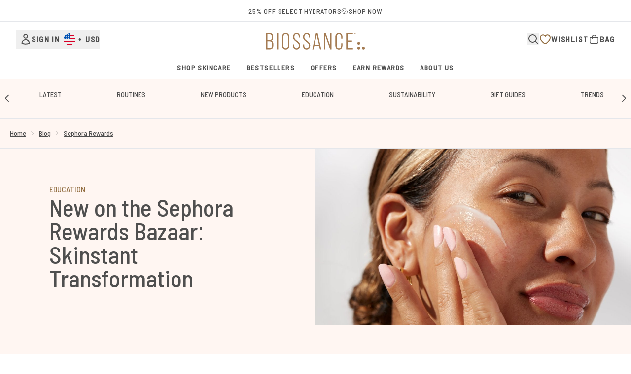

--- FILE ---
content_type: text/html
request_url: https://www.biossance.com/blog/sephora-rewards/
body_size: 30036
content:
<!DOCTYPE html><html lang="en" data-theme="biossance" data-subsite="en_US"> <head><link rel="preconnect" href="https://cdn.cookielaw.org"><link rel="preload" as="script" href="https://cdn.cookielaw.org/scripttemplates/otSDKStub.js"><link rel="preconnect" href="https://fonts.googleapis.com"><link rel="preconnect" href="https://fonts.gstatic.com"><!-- TODO: deprecate customFont (singular) --><link href="https://fonts.googleapis.com/css2?family=Barlow+Semi+Condensed:wght@400;500&display=swap&text=ABCDEFGHIJKLMNOPQRSTUVWXYZabcdefghijklmnopqrstuvwxyz0123456789.,-%C2%A3%24%E2%82%AC%22%25%26%27%2F" rel="preload" as="style"><link href="https://fonts.googleapis.com/css2?family=Barlow+Semi+Condensed:wght@400;500&display=swap&text=ABCDEFGHIJKLMNOPQRSTUVWXYZabcdefghijklmnopqrstuvwxyz0123456789.,-%C2%A3%24%E2%82%AC%22%25%26%27%2F" rel="stylesheet"><!-- TODO: This is a temporary fix, we will need to come back for this.   --><link rel="stylesheet" href="/ssr-assets/biossance/tenant-v80.css"><link href="https://sgtm.biossance.com/gtm.js?id=GTM-W99RRW95" rel="preload" as="script"><script>(function(){const id = "GTM-W99RRW95";
const endpoint = "https://sgtm.biossance.com/";
const disabled = false;
const deferStart = false;
const defer = "preload";
const dev = false;
const initDatalayer = [{"pageAttributes":[{"site":"biossance","subsite":"us","locale":"en_US","currency":"USD","currencySymbol":"$"}],"visitorLoginState":"unknown","visitorId":"unknown","visitorEmailAddress":"unknown"}];

      console.debug(
        `[GTM] - Starting GTM as ${defer ? 'non-blocking' : 'blocking'} with GTM start ${deferStart ? `delayed` : `not delayed`}.`
      )
      if (!disabled) {
        window.dataLayer = window.dataLayer || initDatalayer
        if (!dev) {
          window.gtmID = id
          window.gtmEndpoint = endpoint

          function pushStart() {
            console.debug('[GTM] - Pushed gtm.start Event.')
            window['dataLayer'].push({
              'gtm.start': new Date().getTime(),
              event: 'gtm.js'
            })
          }

          function loadGoogleTagManager() {
            console.debug('[GTM] - Installed Script.')
            if (deferStart && !defer) {
              window.addEventListener('load', () => pushStart())
            } else {
              pushStart()
            }
            var f = document.getElementsByTagName('script')[0],
              j = document.createElement('script'),
              dl = 'dataLayer' != 'dataLayer' ? '&l=' + 'dataLayer' : ''
            j.async = true
            j.src = window.gtmEndpoint + 'gtm.js?id=' + window.gtmID + dl
            f.parentNode.insertBefore(j, f)
          }

          if (defer) {
            window.addEventListener('load', () => loadGoogleTagManager())
          } else {
            loadGoogleTagManager()
          }
        }
      }
    })();</script><script src="/ssr-assets/trackerv77.js" async></script><meta charset="UTF-8"><meta name="viewport" content="width=device-width"><meta name="google-site-verification" id="GoogleWebmasterVerificationCode" content="Z4YEZgdzc1teUgnnFKaVupKhCFKWJpFOz3RNMv8PxS4"><meta name="msvalidate.01" id="msvalidate-01" content="0C7E3980985554F9FE9BF55B73262EF0"><meta name="facebook-domain-verification" content="neejlj9dqjlkkvh4wqwprswt6n9n05"><meta name="p:domain_verify01" id="p-domain-verify" content="3025c14f639a44ec9b29df1ceb66ddda"><meta name="baidu-site-verification" content="A3A1A8qosB"><meta name="yandex-verification" content="444d3a1b24cb7e4f"><link rel="icon" type="image/png" href="/ssr-assets/biossance/favicon.png"><meta name="generator" content="Astro v4.8.3"><title>New Sephora Rewards: Skin Transformation | Biossance</title> <meta name="description" content="Introducing Skinstant Transformation, the ultimate moisture duo for smooth, hydrated, healthy skin -- only available at the Sephora Rewards Bazaar for a limited time when you redeem 300 Beauty Insider Bonus Points."> <link rel="canonical" href="https://www.biossance.com/blog/sephora-rewards/"> <link rel="alternate" hreflang="en-us" href="https://biossance.com/blog/sephora-rewards/"><meta property="og:type" content="article"> <meta property="og:title" content="New Sephora Rewards: Skin Transformation | Biossance"> <meta property="og:site_name" content="biossance-us"> <meta property="og:url" content="https://www.biossance.com"> <meta property="article:author" content=""> <meta property="article:modified_time" content="2024-06-20T12:06:34+00:00"> <meta property="article:published_time" content="2024-02-20T14:01:29+00:00"> <meta property="og:description" content="Introducing Skinstant Transformation, the ultimate moisture duo for smooth, hydrated, healthy skin -- only available at the Sephora Rewards Bazaar for a limited time when you redeem 300 Beauty Insider Bonus Points."> <meta property="og:type" content="article"><meta property="og:image" content="/ssr-assets/biossance/og-image.png"><script>(function(){const tenantConfig = {"application":{"siteName":"Biossance","logoName":"biossance","horizonEndpoint":"https://horizon-api.www.biossance.com","opaqueCookieName":"Opaque_biossance_us","opaqueCookieDomain":"www.biossance.com","livedomain":"https://www.biossance.com/","domainName":"biossance.com","siteId":383,"siteAttributes":{"site":"biossance","locale":"en_US","subsite":"us"},"channel":"biossance","assets":{"logo":"https://object.gb-lon.thghosting.cloud/gb_lon_li_elysium_test_platform:brand-logos/biossance.svg","favicon":"/ssr-assets/biossance/favicon.png","favicons":{"png":"/ssr-assets/biossance/favicon.png"},"opengraph":"/ssr-assets/biossance/og-image.png","tenantStylesheet":"/ssr-assets/biossance/tenant.css"},"proxy":{"blog":"https://blogs.thg.com/www.biossance.com/copy/blog","legacy":{"target":"www.biossance.com","dnsHackForTarget":"biossance.thg.com"}},"imageHost":"https://4e5bdc.thgimages.com?url=","live":true,"theme":"biossance","styles":{"primary":"#936F44","primaryHover":"#7A5C39","primaryActive":"#7A5C39","primaryText":"#ffffff","secondary":"#ffffff","secondaryHover":"#f1f2f3","secondaryActive":"#e6e6e6","secondaryText":"#111111","tertiary":"#141416","tertiaryHover":"#333333","tertiaryActive":"#666666","primaryFontFamily":"Barlow Semi Condensed","primaryIsGoogleFont":true,"borderRadius":"4px","background":"#fff6f2","muted":"#6e6463"},"features":{"giftCards":true,"enablePersonalisation":"true","prorderEnabled":true,"blogSearchEnabled":true,"androidAppIdentifier":"com.thehutgroup.ecommerce.biossance","androidAppCertFingerprint":"A7:A5:99:CA:EB:DE:D8:5E:35:16:84:67:1B:7B:2C:E3:71:08:14:FD:3D:B9:9C:BF:29:47:C7:E2:48:75:F0:8C","iosAppIdentifier":"PFT5YP7PWV.com.thehutgroup.ecommerce.biossance","reviews":{"enabled":true,"showReviewsOnPLP":true,"loadReviewsFromGTM":true},"noSearchResults":{"enableRedirect":true,"redirectPath":"/c/no-search-results"},"masonaryProductGallery":true,"buyNowPayLater":true,"hasQuickBuy":true,"enableQuickAddToBasket":true,"quickBuy":true,"leadingHeaderWidgets":true,"basketRecs":false,"enableCarouselAutoScroll":true,"recaptcha":{"enabled":true,"type":"invisible","key":"6Ldu-EYpAAAAAFER_fcbB4yQpR3E1ceMjVvnyvsI"},"recaptchaDev":{"type":"invisible","key":"6LfjtsIUAAAAAI6Zg8AA7XX9Xn9N49Wfg8FmFH5U"},"flexPay":{"enabled":true,"productEligibilityStatuses":["ELIGIBLE","LETTER_OF_MEDICAL_NECESSITY"]},"cookieConsent":{"type":"oneTrust"},"showBrandsInPdp":false,"tesseract":{"endpoint":"https://api.thgingenuity.com/api/blog/biossance-us/graphql","clientId":"altitude","pathPrefix":"/blog"},"customFont":{"enabled":true,"link":"https://fonts.googleapis.com/css2?family=Barlow+Semi+Condensed:wght@400;500&display=swap&text=ABCDEFGHIJKLMNOPQRSTUVWXYZabcdefghijklmnopqrstuvwxyz0123456789.,-%C2%A3%24%E2%82%AC%22%25%26%27%2F"},"notifyWhenInStock":{"enabled":true,"privacyPolicyHref":"/c/privacy-policy/"},"productPage":{"hasGalleryVideoEnabled":true,"hasStickyAtb":true,"hasRecentlyViewed":true},"showBrandNameBlogMetaTitle":true,"faro":{"enabled":true},"ringCentral":{"enabled":true}},"basketCookieName":"biossance","settings":{"defaultCurrency":"USD","defaultCountry":"US"},"verification":{"google":"Z4YEZgdzc1teUgnnFKaVupKhCFKWJpFOz3RNMv8PxS4","facebook":"neejlj9dqjlkkvh4wqwprswt6n9n05","bing":"0C7E3980985554F9FE9BF55B73262EF0","pintrest":"3025c14f639a44ec9b29df1ceb66ddda","baidu":"A3A1A8qosB","yandex":"444d3a1b24cb7e4f"},"security":"child-src 'self' https://*.js.stripe.com https://js.stripe.com https://hooks.stripe.com https://app-dev.pogodonate.com https://app.pogodonate.com https://*.bazaarvoice.com https://www.youtube.com/ https://uk.cdn-net.com/ https://*.tangooserver.com/ https://*.casalemedia.com/ https://*.mainadv.com/ https://apps.rokt.com https://sgtm.biossance.com https://*.ringcentral.com https://dash.bounceexchange.com https://assets.bounceexchange.com https://www.googletagmanager.com https://*.liveperson.net https://cdn.appdynamics.com https://*.lpsnmedia.net https://www.facebook.com https://connect.facebook.net https://*.google.com https://widget.trustpilot.com https://*.doubleclick.net https://www.youtube.com https://www.zenaps.com https://*.criteo.com https://static.criteo.net https://ln-rules.rewardstyle.com https://www.shoplooks.com https://www.recaptcha.net https://recaptcha.net https://vars.hotjar.com https://*.akamaihd.net https://*.translate.naver.net https://tr.snapchat.com https://dekopay.preprod.k8s.dekopay.org https://pay.deko.finance https://www.pinterest.com https://smct.co https://*.smct.co https://smct.io https://*.smct.io https://csxd.contentsquare.net blob: https://d2d7do8qaecbru.cloudfront.net blob:; connect-src 'self' https://api.stripe.com https://api-dev.pogodonate.com https://api.pogodonate.com https://app-dev.pogodonate.com https://app.pogodonate.com https://*.dynamicyield.com/ https://www.googleadservices.com https://*.casalemedia.com/ https://*.mainadv.com/ https://pagead2.googlesyndication.com https://obseu.seroundprince.com wss://*.ringcentral.com https://*.lpsnmedia.net https://sgtm.biossance.com https://*.cdnbasket.net https://*.cdnwidget.com https://events.bouncex.net https://coupons.bounceexchange.com https://*.thcdn.com https://*.ingest.sentry.io https://*.pingdom.net https://*.doubleclick.net https://*.google-analytics.com https://capture.trackjs.com https://fp.zenaps.com https://www.facebook.com https://*.google.com https://*.thehut.net https://privacyportal-eu.onetrust.com https://geolocation.onetrust.com https://cdn.cookielaw.org https://*.liveperson.net wss://*.liveperson.net  https://services.postcodeanywhere.co.uk https://*.googleapis.com https://*.akamaihd.net https://*.sciencebehindecommerce.com https://*.baidu.com https://vc.hotjar.io https://*.hotjar.com wss://*.hotjar.com https://*.trustpilot.com https://*.pinterest.com https://*.doubleclick.net https://*.bing.com https://connect.facebook.net https://*.parcellab.com https://ct.pinterest.com https://tr.snapchat.com https://*.contentsquare.net https://*.criteo.com https://analytics.tiktok.com wss://*.liveperson.net https://www.allsole.com/e2/ds/relay https://horizon-api.www.allsole.com/graphql https://*.ingest.sentry.io https://s1.thcdn.com https://smct.co https://*.smct.co https://smct.io https://*.smct.io https://cognito-identity.eu-west-1.amazonaws.com https://firehose.eu-west-1.amazonaws.com https://*.listrakbi.com https://*.listrak.com https://*.ringcentral.com https://*.bazaarvoice.com https://mpsnare.iesnare.com; font-src 'self' https://app-dev.pogodonate.com https://app.pogodonate.com data: https://*.dynamicyield.com/ https://*.tangooserver.com/ https://cdn.listrakbi.com https://assets.bounceexchange.com https://*.thcdn.com https://fp.zenaps.com https://cdnjs.cloudflare.com https://fonts.gstatic.com https://fonts.googleapis.com https://fonts.smct.co https://fonts.smct.io https://*.ringcentral.com https://*.bazaarvoice.com; form-action 'self' https://dev.bounceexchange.com https://api.bounceexchange.com https://www.facebook.com https://m.allsole.com https://checkout.allsole.com https://www.allsole.com https://connect.facebook.net https://tr.snapchat.com; frame-ancestors 'self'; img-src 'self' https://pogodonate.s3.eu-west-2.amazonaws.com https://app-dev.pogodonate.com https://app.pogodonate.com data: https://*.bazaarvoice.com https://*.dynamicyield.com/ https://*.tangooserver.com/ https://*.casalemedia.com/ https://*.mainadv.com/ https://*.thcdn.com https://col.eum-appdynamics.com https://usage.trackjs.com https://*.lpsnmedia.net https://*.doubleclick.net https://www.google-analytics.com https://*.google.com https://*.contentsquare.net https://cx.atdmt.com https://www.zenaps.com https:; media-src 'self' https://*.thcdn.com https://*.lpsnmedia.net https://*.bazaarvoice.com https://mpsnare.iesnare.com blob: https://*.lpsnmedia.net; object-src 'self' https://*.thcdn.com https://www.youtube.com https://*.bazaarvoice.com; report-uri https://csp.thehut.net/cspReport.txt; script-src 'self' https://*.js.stripe.com https://js.stripe.com blob: https://app-dev.pogodonate.com https://app.pogodonate.com https://*.dynamicyield.com/ https://*.tangooserver.com/ https://*.casalemedia.com/ https://apps.rokt.com https://euob.seroundprince.com https://obseu.seroundprince.com https://sgtm.biossance.com https://dev.bounceexchange.com https://tag.wknd.ai https://api.bounceexchange.com https://assets.bounceexchange.com https://tag.bounceexchange.com https://dash.bounceexchange.com https://cdn.parcellab.com https://smct.co https://*.smct.co https://smct.io https://*.smct.io 'unsafe-eval' 'unsafe-inline' data: https://*.thcdn.com https://*.thehut.net https://rum-static.pingdom.net https://*.parcellab.com https://*.liveperson.net https://*.lpsnmedia.net https://*.doubleclick.net https://static.cdn-apple.com https://*.liveperson.com https://geolocation.onetrust.com https://cdn.cookielaw.org https://www.googletagmanager.com https://cdnjs.cloudflare.com https://fp.zenaps.com https://www.youtube.com https://www.google-analytics.com https://*.google.com https://connect.facebook.net https://bat.bing.com https://widget.trustpilot.com https://s.ytimg.com https://www.googletagservices.com https://*.googleapis.com https://www.facebook.com https://www.googleadservices.com https://*.gstatic.com https://*.gstatic.cn https://www.dwin1.com https://cdn.trackjs.com https://*.criteo.com https://static.criteo.net https://*.baidu.com https://remote.captcha.com https://ssl.bing.com https://*.akamaihd.net https://ln-rules.rewardstyle.com https://www.recaptcha.net https://recaptcha.net https://*.sciencebehindecommerce.com https://*.shoplooks.com https://slooks.top https://slooks.me https://static.hotjar.com https://script.hotjar.com https://*.microsofttranslator.com https://google.com https://*.trustpilot.com https://*.translate.naver.net https://*.doubleclick.net https://*.google-analytics.com https://sc-static.net https://*.google.co.uk https://google.co.uk https://s.pinimg.com https://*.contentsquare.net https://app.contentsquare.com https://assets.dekopay.com https://analytics.tiktok.com https://*.ibytedtos.com https://s1.thcdn.com https://*.listrakbi.com https://*.listrak.com https://*.ringcentral.com https://*.bazaarvoice.com; style-src 'self' https://*.js.stripe.com https://app-dev.pogodonate.com https://app.pogodonate.com 'unsafe-inline' https://*.tangooserver.com/ https://*.liveperson.net https://*.lpsnmedia.net https://cdn.listrakbi.com https://assets.bounceexchange.com https://www.allsole.com https://*.thcdn.com https://*.google.com https://*.googleapis.com https://fp.zenaps.com https://cdnjs.cloudflare.com https://www.googletagmanager.com https://www.shoplooks.com https://static.shoplooks.com https://*.googleapis.com https://*.translate.naver.net https://*.microsofttranslator.com https://cdn.parcellab.com https://s1.thcdn.com https://fonts.googleapis.com https://fonts.smct.co https://fonts.smct.io https://*.ringcentral.com https://*.bazaarvoice.com; upgrade-insecure-requests; report-to csp-endpoint; frame-src https://*.tangooserver.com/ https://*.doubleclick.net https://*.casalemedia.com/ https://*.mainadv.com/ https://smct.co https://*.smct.co https://smct.io https://*.smct.io https://d2d7do8qaecbru.cloudfront.net https://www.google.com https://recaptcha.google.com https://*.lpsnmedia.net https://*.liveperson.net; default-src 'self' https://*.lpsnmedia.net https://*.bazaarvoice.com;","reportTo":{"group":"report-endpoint","max_age":86400,"endpoints":[{"url":"https://csp.thehut.net/cspReport.txt","priority":1,"weight":1}],"include_subdomains":true},"content":{"termsPath":"/c/terms-conditions/","privacyPolicyPath":"/c/privacy-policy/","helpCentrePath":"/c/help-centre/","returnPath":"/c/returns/","cookiePolicy":"/c/articles/cookie-information","socialLinks":{"facebook":"https://www.facebook.com/biossance/","twitter":"https://x.com/Biossance/","instagram":"https://www.instagram.com/biossance/","youtube":"https://www.youtube.com/channel/UCP9OYSjsvKCxJU5ydrGuTlw","tiktok":"https://www.tiktok.com/@biossance","pinterest":"https://www.pinterest.com/biossance"},"pdpPage":{"prefix":"/p/","pathFormat":"$sku","uses":"DEFAULT"}},"tracking":{"googleTagManager":{"enabled":true,"gtmID":"GTM-W99RRW95","endpoint":"https://sgtm.biossance.com/"}}},"services":{"account":{"assets":{"loginImageUrl":"https://s1.thcdn.com/design-assets/biossance/components/Login%20Banner/Biossanceblog1.jpg"},"pathPrefix":"/account","languages":{"supported":["en-GB","en-US"],"default":"en-US"},"scripts":"text","loginMessage":"The Biossance site has recently been renovated. Please note if you already have an account with us you will be required to reset your password.","features":{"referrals":{"enabled":true,"offer":"Get $5 credit when you refer a friend"},"profileService":{"enabled":true,"identifier":"","title":"My Profile","description":"","cta":""},"guestCheckout":{"enabled":true},"tracking":{"googleTagManager":{"enabled":false,"gtmID":""}},"marketingConsent":{"emailEnabled":true,"smsEnabled":true,"optInMarketingByDefault":true,"format":"checkbox","customMessages":{"enabled":true,"EMAILMessages":{"answerOptions":[{"optionKey":"I_CONSENT_TO_RECEIVING_MARKETING_MATERIAL","translation":"Keep me up to date with latest news and promotions"},{"optionKey":"I_DO_NOT_CONSENT_TO_RECEIVING_MARKETING_MATERIAL","translation":null}]},"SMSMessages":{"answerOptions":[{"optionKey":"I_CONSENT_TO_RECEIVING_MARKETING_MATERIAL","translation":"Text me with news and offers"},{"optionKey":"I_DO_NOT_CONSENT_TO_RECEIVING_MARKETING_MATERIAL","translation":null}]}}},"livePerson":{"enabled":false,"domainAgent":"server.lon.liveperson.net","accountId":64479670,"skillQuery":"Biossance%20US","appKey":"721c180b09eb463d9f3191c41762bb68","gtmContainerId":"","excludedPaths":{"catalogue":["/blog/.*"]}},"loyalty":{"icon":"gift","enabled":true,"autoOptIn":true,"pendingPeriod":"7 days","loyaltyLandingPage":"/c/loyalty-program/"},"credit":{"enabled":true,"expireTime":"30 days"},"mobileNumber":{"enabled":true},"dateOfBirth":{"enabled":true}}},"catalogue":{"seo":{"descriptions":{"default":"Biossance's clean skincare delivers youthful, glowing skin with award-winning, anti-aging, vegan skin care products for all skin types. Shop here today.","productTemplate":"Get {product} now at Biossance. Enjoy next day delivery before midnight. Shop today."}},"product":{"contentKeys":["diggecardCurrency","cdnVideoLink","synopsis","keyBenefits","whyChoose","ingredients","material","faq","directions","productMessage","isProvenanceEnabled","provTransparencyText","subtitle","flexPayEligibilityStatus","metaDataDesc"],"contentKeysExclusions":["flexPayEligibilityStatus","metaDataDesc"]},"search":{"placeholder":"Search for a product..."},"blogSearch":{"placeholder":"Search for a blog post..."},"productList":{"hiddenSortOptions":["NAME_ALPHABETICALLY","DISCOUNT_PERCENTAGE_HIGH_TO_LOW"]}}},"widgets":{"globalBrandLogos":{"imageWidth":"350"},"globalPrimaryBanner":{"mobileImageWidth":"860"},"globalTwoItemEditorial":{"mobileImageWidth":"764"}}};
const tenantInstance = "biossance";
const experiments = undefined;

      window.tenantConfig = tenantConfig
      window.tenantInstance = tenantInstance
      window.__EXPERIMENTS__ = experiments
    })();</script><script>(function(){const channel = "biossance";
const siteId = 383;
const dev = false;

      window.Tracker = {
        store: {
          get(k) {
            return Tracker.store[k]
          },
          set(k, v) {
            return (Tracker.store[k] = Tracker.store[k]
              ? Object.assign(Tracker.store[k], v)
              : v)
          },
          reset(k) {
            delete Tracker.store[k]
          }
        },
        trackApiConfig: {
          elysium_config: {
            version: 'altitude',
            site_id: parseInt(siteId),
            channel: channel
          },
          trackAPIUrl: '/track'
        },
        load: () => {
          Tracker.init({
            debug: false,
            selectors: {
              track: 'data-track',
              type: 'data-track-type',
              store: 'data-track-push',
              currency: 'data-track-currency'
            },
            dev,
            watchers: {
              params: {
                loginSuccess: {
                  paramName: 'loginSuccess',
                  eventName: 'loginSuccess'
                },
                registrationSuccess: {
                  paramName: 'registrationSuccess',
                  eventName: 'accountRegistrationSuccess'
                }
              }
            }
          })
        }
      }
    })();</script><script>(function(){const xAltitudeHorizonRay = "Bv4VQvcpEfCqBimUTb2JzQ";

      window.__xAltitudeHorizonRay__ = xAltitudeHorizonRay
    })();</script><link rel="stylesheet" href="/ssr-assets/basket.Bc352AET.css">
<style>.navigation-blog[data-astro-cid-vgp5mr6c]{background:hsl(var(--brand) / 5%)}[data-astro-cid-vgp5mr6c][data-theme=christopherobin] .active[data-astro-cid-vgp5mr6c]{font-weight:400}.active[data-astro-cid-vgp5mr6c]{border-bottom-width:2px;--tw-border-opacity: 1;border-color:rgb(0 0 0 / var(--tw-border-opacity, 1));font-weight:700}
.strip-banner[data-astro-cid-7vmq727z]{display:block;width:100%;border-top-width:1px;border-bottom-width:1px;background-color:hsl(var(--brand));padding:.5rem 1.25rem;text-align:center;text-transform:uppercase;line-height:1.625;letter-spacing:.05em;color:hsl(var(--brand-content))}.carousel-pip[data-astro-cid-unhm42et].active{--tw-bg-opacity: 1;background-color:rgb(75 85 99 / var(--tw-bg-opacity, 1))}.carousel-tabs .carousel-wrapper.active img{display:block}.carousel-tabs .carousel-wrapper img{display:none}[data-astro-cid-gikgypbn][data-theme=glossybox] .title-font[data-astro-cid-gikgypbn].carousel-tab{font-weight:600;text-transform:uppercase}.carousel-tab[data-astro-cid-gikgypbn]{font-size:1.125rem;line-height:1.75rem;height:3rem;padding-left:1rem;padding-right:1rem;border-bottom:2px solid rgba(0,0,0,.05);transition:all .2s}.active[data-astro-cid-gikgypbn]{border-bottom:4px solid rgba(0,0,0,1)}.closeButtonWrapper[data-astro-cid-3a6tfe2q] button[data-astro-cid-3a6tfe2q]:focus{outline-offset:2px;outline-style:solid;outline-width:2px}
[data-theme=glossybox] .title-font.sizes{font-weight:400}.sizes{position:absolute;right:0;display:none;width:18rem;flex-wrap:wrap;justify-content:flex-end;gap:.25rem;text-align:right;font-size:.875rem;line-height:1.25rem;--tw-text-opacity: 1;color:rgb(107 114 128 / var(--tw-text-opacity, 1))}@media (min-width: 1280px){.active .sizes{display:flex}}.inWishlist{fill:#000}
.countdown-content[data-astro-cid-atd5lxvw]{display:none}[data-astro-cid-atd5lxvw][data-theme=christopherobin] #frequently-bought-together[data-astro-cid-atd5lxvw] .countdown-content[data-astro-cid-atd5lxvw] p[data-astro-cid-atd5lxvw]{text-align:center;width:100%}.countdown-content[data-astro-cid-atd5lxvw]{align-items:center;justify-content:center}.countdown-container[data-astro-cid-atd5lxvw]{display:none}[data-astro-cid-atd5lxvw][data-theme=christopherobin] #frequently-bought-together[data-astro-cid-atd5lxvw] .countdown-container[data-astro-cid-atd5lxvw] p[data-astro-cid-atd5lxvw]{text-align:center;width:100%}.countdown-container[data-astro-cid-atd5lxvw]{display:flex;min-width:60px;flex-direction:column;align-items:center;justify-content:center;padding:.25rem .5rem}@media (min-width: 640px){.countdown-container[data-astro-cid-atd5lxvw]{flex-direction:row}}@media (min-width: 768px){.countdown-container[data-astro-cid-atd5lxvw]{gap:.25rem}}[data-astro-cid-atd5lxvw][data-theme=glossybox] .title-font[data-astro-cid-atd5lxvw].countdown-separator{font-weight:400}.countdown-separator[data-astro-cid-atd5lxvw]{font-size:.875rem;line-height:1.25rem;text-transform:uppercase;letter-spacing:.05em;--tw-text-opacity: 1;color:rgb(75 85 99 / var(--tw-text-opacity, 1))}@media not all and (min-width: 640px){.countdown-separator[data-astro-cid-atd5lxvw]{display:none}}@media (min-width: 768px){.countdown-separator[data-astro-cid-atd5lxvw]{font-size:.75rem;line-height:1rem}}[data-astro-cid-atd5lxvw][data-theme=christopherobin] .countdown-digits[data-astro-cid-atd5lxvw]{font-weight:400}.countdown-digits[data-astro-cid-atd5lxvw]{width:2.5ch;min-width:40px;--tw-bg-opacity: 1;background-color:rgb(0 0 0 / var(--tw-bg-opacity, 1));text-align:center;font-weight:700;--tw-numeric-spacing: tabular-nums;font-variant-numeric:var(--tw-ordinal) var(--tw-slashed-zero) var(--tw-numeric-figure) var(--tw-numeric-spacing) var(--tw-numeric-fraction);--tw-text-opacity: 1;color:rgb(255 255 255 / var(--tw-text-opacity, 1))}.countdown-unit[data-astro-cid-atd5lxvw]{padding-top:.125rem;font-size:.75rem;line-height:1rem;text-transform:uppercase;--tw-text-opacity: 1;color:rgb(75 85 99 / var(--tw-text-opacity, 1))}@media (min-width: 768px){.countdown-unit[data-astro-cid-atd5lxvw]{letter-spacing:.05em}}
</style><script type="module" src="/ssr-assets/hoisted.BjJ1vzsr.js"></script>
<script type="module" src="/ssr-assets/page.BKMd6KCx.js"></script>
<script>window.altitude ={};window.altitude.i18n = function i18n(valueFunc, ...args) {
  if (window.lang.showKeys) {
    let k = valueFunc.toString().replaceAll(/\s/g, "");
    let keyReplacementCount = 0;

    k = k.replace(/\[[^\[\]]*\]/g, () => {
      const lookup = args?.[keyReplacementCount]?.toLowerCase();
      keyReplacementCount++;
      return typeof lookup === "undefined" ? "" : `.${lookup}`;
    });

    return k.substring(k.indexOf("altitude"));
  }

  try {
    if (!window.lang) return;

    let value = valueFunc();
    value = value.replace(/{([0-9]+)}/g, (_, index) => {
      const lookup = args?.[index];
      return typeof lookup === "undefined" ? "" : lookup;
    });

    return value;
  } catch (e) {
    const k = valueFunc.toString();
    console.log(e.message);
    console.log(
      `failed to evaluate ${k.substring(k.indexOf("altitude"))}`,
      "with arguments",
      ...args
    );

    return "";
  }
};</script></head> <body class="antialiased flex flex-col min-h-screen" id="layout-body" data-pagePath="/sephora-rewards"> <noscript> <iframe src="https://sgtm.biossance.com/ns.html?id=GTM-W99RRW95" height="0" width="0" style="display:none;visibility:hidden"></iframe> </noscript> <div class="w-full text-center md:text-base"> <button type="button" id="skipButton" class="focus:border-primary sr-only focus:not-sr-only"> Skip to main content </button> </div>    <!-- USP Banner --><!-- TODO: deprecate leadingHeaderWidgets --><!-- Strip Banner --><a href="/c/offers/moisturizers-sale/" class="strip-banner stripBanner topStripBannerStyle -outline-offset-[0.2vw]" data-astro-cid-7vmq727z> <span class="text-sm" data-astro-cid-r6zccy7c>25% OFF SELECT HYDRATORS💦SHOP NOW</span> </a> <!--Icon Header Desktop & Mobile --><header id="site-header" data-e2e="site-header" class="override-custom-header max-lg:sticky max-lg:top-0 max-lg:z-30" data-astro-cid-r6zccy7c> <div class="flex justify-between relative items-center px-4 lg:px-8 py-6 lg:py-4 bg-white" data-astro-cid-r6zccy7c> <div class="lg:hidden flex gap-4 items-center" data-astro-cid-r6zccy7c> <button id="menuBtn" class="cursor-pointer" aria-label="Menu Button" data-astro-cid-r6zccy7c> <svg xmlns="http://www.w3.org/2000/svg" width="24" height="24" viewBox="0 0 24 24" fill="" stroke="currentColor" stroke-width="2" stroke-linecap="round" stroke-linejoin="round" class="feather feather-menu" data-astro-cid-r6zccy7c aria-hidden="true"> <line x1="3" y1="12" x2="21" y2="12"></line><line x1="3" y1="6" x2="21" y2="6"></line><line x1="3" y1="18" x2="21" y2="18"></line></svg> </button> <a href="/" class="cursor-pointer" aria-label="biossance logo" data-astro-cid-r6zccy7c> <svg id="Biossance-Logo__desktop" xmlns="http://www.w3.org/2000/svg" width="140" height="24" viewBox="0 0 139.321 23.328" alt="Biossance" class="md:w-[190px] sm:w-[140px] w-[120px] logo" data-astro-cid-r6zccy7c aria-label="biossance logo">
  <g data-name="Group 9">
    <path data-name="Path 613" d="M229.75,310.539a3.1,3.1,0,0,0,1.81-1.4,6.27,6.27,0,0,0,.652-3.054V304.8a5.617,5.617,0,0,0-1.074-3.694,4.651,4.651,0,0,0-3.714-1.288h-4.917v22.94h5.014a4.84,4.84,0,0,0,3.907-1.45,5.987,5.987,0,0,0,1.2-3.951v-1.969a6.283,6.283,0,0,0-.8-3.3A3.6,3.6,0,0,0,229.75,310.539Zm-5.415-9.024h3.056a2.8,2.8,0,0,1,2.349.835,4.3,4.3,0,0,1,.643,2.577v1.452a5.662,5.662,0,0,1-.217,1.707,2.155,2.155,0,0,1-.657,1.018,2.641,2.641,0,0,1-1.137.53,7.924,7.924,0,0,1-1.69.157h-2.347Zm6.469,15.808a4.464,4.464,0,0,1-.754,2.8,3.057,3.057,0,0,1-2.529.936h-3.186V311.49h2.636a4.271,4.271,0,0,1,2.889.845,3.838,3.838,0,0,1,.943,2.955Z" transform="translate(-222.507 -299.622)"></path>
    <rect data-name="Rectangle 1272" width="1.827" height="22.94" transform="translate(15.199 0.194)"></rect>
    <path data-name="Path 614" d="M417.185,299.9a4.445,4.445,0,0,0-1.627-1.243,5.54,5.54,0,0,0-2.315-.452,5.429,5.429,0,0,0-2.3.452,4.326,4.326,0,0,0-1.6,1.243,5.271,5.271,0,0,0-.918,1.868,8.724,8.724,0,0,0-.3,2.322v11.557a8.714,8.714,0,0,0,.3,2.322,5.262,5.262,0,0,0,.918,1.868,4.326,4.326,0,0,0,1.6,1.243,5.427,5.427,0,0,0,2.3.452,5.532,5.532,0,0,0,2.315-.452,4.436,4.436,0,0,0,1.627-1.242,5.107,5.107,0,0,0,.936-1.87,8.705,8.705,0,0,0,.3-2.322V304.1a8.717,8.717,0,0,0-.3-2.322A5.117,5.117,0,0,0,417.185,299.9Zm-.594,15.845a5.162,5.162,0,0,1-.794,2.955,2.84,2.84,0,0,1-2.553,1.136,2.757,2.757,0,0,1-2.52-1.133,5.328,5.328,0,0,1-.764-2.957V304a5.33,5.33,0,0,1,.764-2.957,2.756,2.756,0,0,1,2.52-1.133,2.839,2.839,0,0,1,2.553,1.135,5.166,5.166,0,0,1,.794,2.954Z" transform="translate(-385.736 -298.21)"></path>
    <path data-name="Path 615" d="M543.94,310.991h0a17.968,17.968,0,0,0-1.988-1.6A23.478,23.478,0,0,1,540,307.888a7.36,7.36,0,0,1-1.484-1.72,4.247,4.247,0,0,1-.572-2.266,5.27,5.27,0,0,1,.732-2.893,2.669,2.669,0,0,1,2.454-1.1,3.288,3.288,0,0,1,1.473.3,2.662,2.662,0,0,1,.986.834,3.544,3.544,0,0,1,.554,1.264,7.135,7.135,0,0,1,.173,1.623v.752h1.763v-.655a9.055,9.055,0,0,0-.28-2.3,5.228,5.228,0,0,0-.885-1.852,4.123,4.123,0,0,0-1.55-1.23,5.394,5.394,0,0,0-2.269-.435,4.552,4.552,0,0,0-3.8,1.618,6.784,6.784,0,0,0-1.18,4.17,5.833,5.833,0,0,0,.617,2.777,7.739,7.739,0,0,0,1.551,2.014,16.5,16.5,0,0,0,1.99,1.582,21.376,21.376,0,0,1,1.954,1.489,7.433,7.433,0,0,1,1.484,1.719,4.194,4.194,0,0,1,.571,2.234,5.189,5.189,0,0,1-.746,2.892,3.4,3.4,0,0,1-5.008,0,5.2,5.2,0,0,1-.746-2.892v-1.43h-1.763v1.333a8.988,8.988,0,0,0,.28,2.3,5.071,5.071,0,0,0,.9,1.854,4.206,4.206,0,0,0,1.581,1.228,6.207,6.207,0,0,0,4.565,0,4.2,4.2,0,0,0,1.581-1.228,5.093,5.093,0,0,0,.9-1.854,9.017,9.017,0,0,0,.28-2.3,5.658,5.658,0,0,0-.619-2.729A7.862,7.862,0,0,0,543.94,310.991Z" transform="translate(-498.19 -298.21)"></path>
    <path data-name="Path 616" d="M661.592,310.991h0a18,18,0,0,0-1.988-1.6,23.548,23.548,0,0,1-1.955-1.506,7.366,7.366,0,0,1-1.484-1.72,4.25,4.25,0,0,1-.572-2.266,5.272,5.272,0,0,1,.732-2.893,2.67,2.67,0,0,1,2.454-1.1,3.285,3.285,0,0,1,1.473.3,2.669,2.669,0,0,1,.986.834,3.551,3.551,0,0,1,.554,1.264,7.145,7.145,0,0,1,.173,1.623v.752h1.763v-.655a9.05,9.05,0,0,0-.28-2.3,5.214,5.214,0,0,0-.885-1.852,4.114,4.114,0,0,0-1.549-1.23,5.4,5.4,0,0,0-2.269-.435,4.552,4.552,0,0,0-3.8,1.618,6.785,6.785,0,0,0-1.179,4.17,5.834,5.834,0,0,0,.617,2.777,7.736,7.736,0,0,0,1.551,2.014,16.43,16.43,0,0,0,1.99,1.582,21.442,21.442,0,0,1,1.953,1.489,7.433,7.433,0,0,1,1.484,1.719,4.19,4.19,0,0,1,.571,2.234,5.19,5.19,0,0,1-.746,2.892,3.4,3.4,0,0,1-5.008,0,5.194,5.194,0,0,1-.747-2.892v-1.43h-1.763v1.333a9.005,9.005,0,0,0,.28,2.3,5.069,5.069,0,0,0,.9,1.854,4.2,4.2,0,0,0,1.581,1.228,6.208,6.208,0,0,0,4.565,0,4.2,4.2,0,0,0,1.58-1.228,5.089,5.089,0,0,0,.9-1.854,9.038,9.038,0,0,0,.28-2.3,5.654,5.654,0,0,0-.619-2.729A7.864,7.864,0,0,0,661.592,310.991Z" transform="translate(-601.646 -298.21)"></path>
    <path data-name="Path 617" d="M767.769,299.552l-5.014,22.972h1.705l1.129-5h6.765l1.13,5h1.835l-5.112-22.972Zm-1.876,16.335,3.049-13.673,3.109,13.673Z" transform="translate(-697.57 -299.39)"></path>
    <path data-name="Path 618" d="M909.366,318.075l-6.487-18.256H900.65v22.94h1.7V303.448l6.777,19.311h1.94v-22.94h-1.7Z" transform="translate(-818.828 -299.625)"></path>
    <path data-name="Path 619" d="M1041.176,299.906h0a4.372,4.372,0,0,0-1.579-1.243,5.988,5.988,0,0,0-4.568,0,4.365,4.365,0,0,0-1.579,1.243,5.078,5.078,0,0,0-.9,1.87,9.2,9.2,0,0,0-.28,2.319v11.557a9.193,9.193,0,0,0,.28,2.32,5.072,5.072,0,0,0,.9,1.87,4.354,4.354,0,0,0,1.579,1.243,5.993,5.993,0,0,0,4.569,0,4.361,4.361,0,0,0,1.579-1.243,5.067,5.067,0,0,0,.9-1.87,9.181,9.181,0,0,0,.28-2.319V312.9H1040.6v2.85a7.367,7.367,0,0,1-.173,1.64,3.374,3.374,0,0,1-.568,1.276,2.79,2.79,0,0,1-1,.837,3.865,3.865,0,0,1-3.01,0,2.777,2.777,0,0,1-1-.837,3.366,3.366,0,0,1-.567-1.275,7.366,7.366,0,0,1-.173-1.64V304a7.372,7.372,0,0,1,.173-1.641,3.534,3.534,0,0,1,.569-1.294,2.724,2.724,0,0,1,1-.851,3.87,3.87,0,0,1,3.01,0,2.73,2.73,0,0,1,1,.851,3.545,3.545,0,0,1,.569,1.293A7.374,7.374,0,0,1,1040.6,304v2.14h1.763V304.1a9.2,9.2,0,0,0-.28-2.32A5.086,5.086,0,0,0,1041.176,299.906Z" transform="translate(-934.564 -298.21)"></path>
    <path data-name="Path 620" d="M1159.882,322.756h9.253v-1.7h-7.424v-9.084h6.165v-1.7h-6.165v-8.761h7.424v-1.7h-9.253Z" transform="translate(-1046.781 -299.622)"></path>
    <path data-name="Path 621" d="M1291.681,403.681a1.938,1.938,0,1,0,1.938,1.938A1.94,1.94,0,0,0,1291.681,403.681Z" transform="translate(-1160.974 -390.955)"></path>
    <path data-name="Path 622" d="M1291.681,459.379a1.938,1.938,0,1,0,1.938,1.938A1.94,1.94,0,0,0,1291.681,459.379Z" transform="translate(-1160.974 -439.933)"></path>
    <path data-name="Path 623" d="M1347.007,459.379a1.938,1.938,0,1,0,1.938,1.938A1.94,1.94,0,0,0,1347.007,459.379Z" transform="translate(-1209.624 -439.933)"></path>
  </g>
  <g data-name="Group 11" transform="translate(123.603 0.194)">
    <g data-name="Group 10" transform="translate(0)">
      <path data-name="Path 624" d="M1247.361,301.159v-1.142h-.434v-.2h1.1v.2h-.437v1.142Z" transform="translate(-1246.926 -299.819)"></path>
      <path data-name="Path 625" d="M1257.835,301.159v-1.341h.329l.339,1.071.327-1.071h.322v1.341h-.2v-1.125l-.346,1.125h-.2l-.36-1.142v1.142Z" transform="translate(-1256.519 -299.819)"></path>
    </g>
  </g>
</svg> </a> </div> <div class="gap-6 hidden lg:flex" data-astro-cid-r6zccy7c> <div id="customer-account" data-astro-cid-r6zccy7c> <button aria-label="Sign In" class="flex gap-2 cursor-pointer p-2 relative" id="login" data-login data-astro-cid-r6zccy7c> <svg xmlns="http://www.w3.org/2000/svg" fill="none" viewBox="0 0 24 24" stroke-width="2" stroke="currentColor" class="w-6 h-6" height="26" width="26" data-astro-cid-r6zccy7c aria-hidden="true"> 
  <path stroke-linecap="round" stroke-linejoin="round" d="M15.75 6a3.75 3.75 0 11-7.5 0 3.75 3.75 0 017.5 0zM4.501 20.118a7.5 7.5 0 0114.998 0A17.933 17.933 0 0112 21.75c-2.676 0-5.216-.584-7.499-1.632z" ></path>
</svg> <p id="account-text" data-e2e="account-sign-in" class="tracking-widest" data-astro-cid-r6zccy7c> Sign In </p> </button> <div id="account-options" data-e2e="account-options" class="w-[320px] absolute top-full left-0 overflow-hidden z-30 bg-white border text-black dropdown-content hidden" data-astro-cid-r6zccy7c> <ul tabindex="0" class="list-none flex flex-col justify-items-center w-full" aria-label="Account Settings" data-astro-cid-r6zccy7c>  <li class="w-full bg-gray-100" data-show-after-login data-astro-cid-r6zccy7c> <div class="w-full h-full flex justify-between" data-astro-cid-r6zccy7c> <p data-cs-mask id="customer-info" class="p-4" data-astro-cid-r6zccy7c></p> <button type="button" data-e2e="logout-btn" aria-label="Logout" class="logout-btn p-4 uppercase hover:underline" data-astro-cid-r6zccy7c> Logout </button> </div> </li> <li class="hover:bg-gray-100" data-show-after-login data-astro-cid-r6zccy7c> <a href="/account/" data-astro-prefetch="false" class="block p-4 w-full h-full" data-astro-cid-r6zccy7c> My Account </a> </li> <li class="hover:bg-gray-100" data-astro-cid-r6zccy7c> <a data-astro-prefetch="false" href="/account/my-account/wishlist/" class="block p-4 w-full h-full" data-astro-cid-r6zccy7c> Your Wishlist </a> </li> <li class="hover:bg-gray-100" data-astro-cid-r6zccy7c> <a data-astro-prefetch="false" href="/account/my-account/my-orders/" class="block p-4 w-full h-full" data-astro-cid-r6zccy7c> Your Orders </a> </li> </ul> </div> </div> <button class="session-settings h-auto flex justify-center items-center" aria-label="Change currency and locale, currently $ USD / United States"> <span class="h-6 w-6 inline-block rounded-full overflow-hidden flex-none"> <svg xmlns="http://www.w3.org/2000/svg" viewBox="0 0 512 512" aria-hidden="true"> <mask id="SVGuywqVbel"><circle cx="256" cy="256" r="256" fill="#fff"></circle></mask><g mask="url(#SVGuywqVbel)"><path fill="#eee" d="M256 0h256v64l-32 32l32 32v64l-32 32l32 32v64l-32 32l32 32v64l-256 32L0 448v-64l32-32l-32-32v-64z"></path><path fill="#d80027" d="M224 64h288v64H224Zm0 128h288v64H256ZM0 320h512v64H0Zm0 128h512v64H0Z"></path><path fill="#0052b4" d="M0 0h256v256H0Z"></path><path fill="#eee" d="m187 243l57-41h-70l57 41l-22-67zm-81 0l57-41H93l57 41l-22-67zm-81 0l57-41H12l57 41l-22-67zm162-81l57-41h-70l57 41l-22-67zm-81 0l57-41H93l57 41l-22-67zm-81 0l57-41H12l57 41l-22-67Zm162-82l57-41h-70l57 41l-22-67Zm-81 0l57-41H93l57 41l-22-67zm-81 0l57-41H12l57 41l-22-67Z"></path></g></svg> </span>
&nbsp; •
<span data-currency-selected class="ml-2 tracking-widest" data-track-currency></span> </button>  </div> <a href="/" class="absolute w-auto top-10 left-1/2 transform -translate-x-1/2 -translate-y-1/2" aria-label="biossance logo" data-astro-cid-r6zccy7c> <svg id="Biossance-Logo__desktop" xmlns="http://www.w3.org/2000/svg" width="200" height="40" viewBox="0 0 139.321 23.328" alt="Biossance" class="hidden logo lg:inline-block" data-astro-cid-r6zccy7c aria-label="biossance logo">
  <g data-name="Group 9">
    <path data-name="Path 613" d="M229.75,310.539a3.1,3.1,0,0,0,1.81-1.4,6.27,6.27,0,0,0,.652-3.054V304.8a5.617,5.617,0,0,0-1.074-3.694,4.651,4.651,0,0,0-3.714-1.288h-4.917v22.94h5.014a4.84,4.84,0,0,0,3.907-1.45,5.987,5.987,0,0,0,1.2-3.951v-1.969a6.283,6.283,0,0,0-.8-3.3A3.6,3.6,0,0,0,229.75,310.539Zm-5.415-9.024h3.056a2.8,2.8,0,0,1,2.349.835,4.3,4.3,0,0,1,.643,2.577v1.452a5.662,5.662,0,0,1-.217,1.707,2.155,2.155,0,0,1-.657,1.018,2.641,2.641,0,0,1-1.137.53,7.924,7.924,0,0,1-1.69.157h-2.347Zm6.469,15.808a4.464,4.464,0,0,1-.754,2.8,3.057,3.057,0,0,1-2.529.936h-3.186V311.49h2.636a4.271,4.271,0,0,1,2.889.845,3.838,3.838,0,0,1,.943,2.955Z" transform="translate(-222.507 -299.622)"></path>
    <rect data-name="Rectangle 1272" width="1.827" height="22.94" transform="translate(15.199 0.194)"></rect>
    <path data-name="Path 614" d="M417.185,299.9a4.445,4.445,0,0,0-1.627-1.243,5.54,5.54,0,0,0-2.315-.452,5.429,5.429,0,0,0-2.3.452,4.326,4.326,0,0,0-1.6,1.243,5.271,5.271,0,0,0-.918,1.868,8.724,8.724,0,0,0-.3,2.322v11.557a8.714,8.714,0,0,0,.3,2.322,5.262,5.262,0,0,0,.918,1.868,4.326,4.326,0,0,0,1.6,1.243,5.427,5.427,0,0,0,2.3.452,5.532,5.532,0,0,0,2.315-.452,4.436,4.436,0,0,0,1.627-1.242,5.107,5.107,0,0,0,.936-1.87,8.705,8.705,0,0,0,.3-2.322V304.1a8.717,8.717,0,0,0-.3-2.322A5.117,5.117,0,0,0,417.185,299.9Zm-.594,15.845a5.162,5.162,0,0,1-.794,2.955,2.84,2.84,0,0,1-2.553,1.136,2.757,2.757,0,0,1-2.52-1.133,5.328,5.328,0,0,1-.764-2.957V304a5.33,5.33,0,0,1,.764-2.957,2.756,2.756,0,0,1,2.52-1.133,2.839,2.839,0,0,1,2.553,1.135,5.166,5.166,0,0,1,.794,2.954Z" transform="translate(-385.736 -298.21)"></path>
    <path data-name="Path 615" d="M543.94,310.991h0a17.968,17.968,0,0,0-1.988-1.6A23.478,23.478,0,0,1,540,307.888a7.36,7.36,0,0,1-1.484-1.72,4.247,4.247,0,0,1-.572-2.266,5.27,5.27,0,0,1,.732-2.893,2.669,2.669,0,0,1,2.454-1.1,3.288,3.288,0,0,1,1.473.3,2.662,2.662,0,0,1,.986.834,3.544,3.544,0,0,1,.554,1.264,7.135,7.135,0,0,1,.173,1.623v.752h1.763v-.655a9.055,9.055,0,0,0-.28-2.3,5.228,5.228,0,0,0-.885-1.852,4.123,4.123,0,0,0-1.55-1.23,5.394,5.394,0,0,0-2.269-.435,4.552,4.552,0,0,0-3.8,1.618,6.784,6.784,0,0,0-1.18,4.17,5.833,5.833,0,0,0,.617,2.777,7.739,7.739,0,0,0,1.551,2.014,16.5,16.5,0,0,0,1.99,1.582,21.376,21.376,0,0,1,1.954,1.489,7.433,7.433,0,0,1,1.484,1.719,4.194,4.194,0,0,1,.571,2.234,5.189,5.189,0,0,1-.746,2.892,3.4,3.4,0,0,1-5.008,0,5.2,5.2,0,0,1-.746-2.892v-1.43h-1.763v1.333a8.988,8.988,0,0,0,.28,2.3,5.071,5.071,0,0,0,.9,1.854,4.206,4.206,0,0,0,1.581,1.228,6.207,6.207,0,0,0,4.565,0,4.2,4.2,0,0,0,1.581-1.228,5.093,5.093,0,0,0,.9-1.854,9.017,9.017,0,0,0,.28-2.3,5.658,5.658,0,0,0-.619-2.729A7.862,7.862,0,0,0,543.94,310.991Z" transform="translate(-498.19 -298.21)"></path>
    <path data-name="Path 616" d="M661.592,310.991h0a18,18,0,0,0-1.988-1.6,23.548,23.548,0,0,1-1.955-1.506,7.366,7.366,0,0,1-1.484-1.72,4.25,4.25,0,0,1-.572-2.266,5.272,5.272,0,0,1,.732-2.893,2.67,2.67,0,0,1,2.454-1.1,3.285,3.285,0,0,1,1.473.3,2.669,2.669,0,0,1,.986.834,3.551,3.551,0,0,1,.554,1.264,7.145,7.145,0,0,1,.173,1.623v.752h1.763v-.655a9.05,9.05,0,0,0-.28-2.3,5.214,5.214,0,0,0-.885-1.852,4.114,4.114,0,0,0-1.549-1.23,5.4,5.4,0,0,0-2.269-.435,4.552,4.552,0,0,0-3.8,1.618,6.785,6.785,0,0,0-1.179,4.17,5.834,5.834,0,0,0,.617,2.777,7.736,7.736,0,0,0,1.551,2.014,16.43,16.43,0,0,0,1.99,1.582,21.442,21.442,0,0,1,1.953,1.489,7.433,7.433,0,0,1,1.484,1.719,4.19,4.19,0,0,1,.571,2.234,5.19,5.19,0,0,1-.746,2.892,3.4,3.4,0,0,1-5.008,0,5.194,5.194,0,0,1-.747-2.892v-1.43h-1.763v1.333a9.005,9.005,0,0,0,.28,2.3,5.069,5.069,0,0,0,.9,1.854,4.2,4.2,0,0,0,1.581,1.228,6.208,6.208,0,0,0,4.565,0,4.2,4.2,0,0,0,1.58-1.228,5.089,5.089,0,0,0,.9-1.854,9.038,9.038,0,0,0,.28-2.3,5.654,5.654,0,0,0-.619-2.729A7.864,7.864,0,0,0,661.592,310.991Z" transform="translate(-601.646 -298.21)"></path>
    <path data-name="Path 617" d="M767.769,299.552l-5.014,22.972h1.705l1.129-5h6.765l1.13,5h1.835l-5.112-22.972Zm-1.876,16.335,3.049-13.673,3.109,13.673Z" transform="translate(-697.57 -299.39)"></path>
    <path data-name="Path 618" d="M909.366,318.075l-6.487-18.256H900.65v22.94h1.7V303.448l6.777,19.311h1.94v-22.94h-1.7Z" transform="translate(-818.828 -299.625)"></path>
    <path data-name="Path 619" d="M1041.176,299.906h0a4.372,4.372,0,0,0-1.579-1.243,5.988,5.988,0,0,0-4.568,0,4.365,4.365,0,0,0-1.579,1.243,5.078,5.078,0,0,0-.9,1.87,9.2,9.2,0,0,0-.28,2.319v11.557a9.193,9.193,0,0,0,.28,2.32,5.072,5.072,0,0,0,.9,1.87,4.354,4.354,0,0,0,1.579,1.243,5.993,5.993,0,0,0,4.569,0,4.361,4.361,0,0,0,1.579-1.243,5.067,5.067,0,0,0,.9-1.87,9.181,9.181,0,0,0,.28-2.319V312.9H1040.6v2.85a7.367,7.367,0,0,1-.173,1.64,3.374,3.374,0,0,1-.568,1.276,2.79,2.79,0,0,1-1,.837,3.865,3.865,0,0,1-3.01,0,2.777,2.777,0,0,1-1-.837,3.366,3.366,0,0,1-.567-1.275,7.366,7.366,0,0,1-.173-1.64V304a7.372,7.372,0,0,1,.173-1.641,3.534,3.534,0,0,1,.569-1.294,2.724,2.724,0,0,1,1-.851,3.87,3.87,0,0,1,3.01,0,2.73,2.73,0,0,1,1,.851,3.545,3.545,0,0,1,.569,1.293A7.374,7.374,0,0,1,1040.6,304v2.14h1.763V304.1a9.2,9.2,0,0,0-.28-2.32A5.086,5.086,0,0,0,1041.176,299.906Z" transform="translate(-934.564 -298.21)"></path>
    <path data-name="Path 620" d="M1159.882,322.756h9.253v-1.7h-7.424v-9.084h6.165v-1.7h-6.165v-8.761h7.424v-1.7h-9.253Z" transform="translate(-1046.781 -299.622)"></path>
    <path data-name="Path 621" d="M1291.681,403.681a1.938,1.938,0,1,0,1.938,1.938A1.94,1.94,0,0,0,1291.681,403.681Z" transform="translate(-1160.974 -390.955)"></path>
    <path data-name="Path 622" d="M1291.681,459.379a1.938,1.938,0,1,0,1.938,1.938A1.94,1.94,0,0,0,1291.681,459.379Z" transform="translate(-1160.974 -439.933)"></path>
    <path data-name="Path 623" d="M1347.007,459.379a1.938,1.938,0,1,0,1.938,1.938A1.94,1.94,0,0,0,1347.007,459.379Z" transform="translate(-1209.624 -439.933)"></path>
  </g>
  <g data-name="Group 11" transform="translate(123.603 0.194)">
    <g data-name="Group 10" transform="translate(0)">
      <path data-name="Path 624" d="M1247.361,301.159v-1.142h-.434v-.2h1.1v.2h-.437v1.142Z" transform="translate(-1246.926 -299.819)"></path>
      <path data-name="Path 625" d="M1257.835,301.159v-1.341h.329l.339,1.071.327-1.071h.322v1.341h-.2v-1.125l-.346,1.125h-.2l-.36-1.142v1.142Z" transform="translate(-1256.519 -299.819)"></path>
    </g>
  </g>
</svg> </a> <div class="flex gap-4 lg:gap-6 justify-center items-center" data-astro-cid-r6zccy7c> <button data-e2e="header_search-button" id="search-icon" class="cursor-pointer" aria-label="Open search bar" data-astro-cid-r6zccy7c> <svg xmlns="http://www.w3.org/2000/svg" fill="none" viewBox="0 0 24 24" stroke-width="2" stroke="currentColor" class="w-6 h-6" height="24" width="24" data-astro-cid-r6zccy7c aria-hidden="true"> 
  <path stroke-linecap="round" stroke-linejoin="round" d="M21 21l-5.197-5.197m0 0A7.5 7.5 0 105.196 5.196a7.5 7.5 0 0010.607 10.607z" ></path>
</svg> </button> <a data-astro-prefetch="false" href="/account/my-account/wishlist/" id="wishlist-icon" aria-label="View wishlist" data-astro-cid-r6zccy7c> <div class="flex gap-2 tracking-widest" data-astro-cid-r6zccy7c> <svg xmlns="http://www.w3.org/2000/svg" stroke="#936f43" stroke-width="2px" fill="none" viewBox="0 0 24 24" data-e2e="product_addTo-wishlist-icon" height="24" width="24" data-astro-cid-r6zccy7c aria-hidden="true"> <path d="M16.5835 3.20996C15.6451 3.22456 14.7272 3.48651 13.9224 3.96935C13.1177 4.4522 12.4546 5.13885 12.0001 5.95996C11.5457 5.13885 10.8826 4.4522 10.0778 3.96935C9.27308 3.48651 8.35517 3.22456 7.4168 3.20996C5.92091 3.27495 4.51155 3.92934 3.49661 5.03015C2.48168 6.13097 1.94367 7.58873 2.00013 9.08496C2.00013 12.8741 5.98846 17.0125 9.33346 19.8183C10.0803 20.4459 11.0246 20.79 12.0001 20.79C12.9757 20.79 13.9199 20.4459 14.6668 19.8183C18.0118 17.0125 22.0001 12.8741 22.0001 9.08496C22.0566 7.58873 21.5186 6.13097 20.5036 5.03015C19.4887 3.92934 18.0793 3.27495 16.5835 3.20996Z"></path></svg> <p class="hidden lg:inline-block" data-astro-cid-r6zccy7c> Wishlist </p> </div> </a> <a data-track="goToBasket" id="goToBasketLink" data-track-push="basketQuantity" data-astro-prefetch="false" href="/basket/" aria-label="View bag" data-astro-cid-r6zccy7c> <div data-track="viewBasket" class="flex gap-2 tracking-widest" data-astro-cid-r6zccy7c> <div class="relative" data-astro-cid-r6zccy7c> <svg xmlns="http://www.w3.org/2000/svg" fill="currentColor" viewBox="0 0 24 24" class="w-6 h-6" height="24" width="24" data-astro-cid-r6zccy7c aria-hidden="true"> <path d="M18.75 7.5H16.5a4.5 4.5 0 1 0-9 0H5.25A2.25 2.25 0 0 0 3 9.75v7.5A3.754 3.754 0 0 0 6.75 21h10.5A3.754 3.754 0 0 0 21 17.25v-7.5a2.25 2.25 0 0 0-2.25-2.25ZM12 4.5a3 3 0 0 1 3 3H9a3 3 0 0 1 3-3Zm7.5 12.75a2.25 2.25 0 0 1-2.25 2.25H6.75a2.25 2.25 0 0 1-2.25-2.25v-7.5A.75.75 0 0 1 5.25 9H7.5v1.5a.75.75 0 1 0 1.5 0V9h6v1.5a.75.75 0 1 0 1.5 0V9h2.25a.75.75 0 0 1 .75.75v7.5Z"></path></svg> <div id="basket-count" class="w-5 h-5 bg-black text-white text-small-xs md:text-xs rounded-full items-center justify-center absolute -top-3 -right-3 hidden" data-astro-cid-r6zccy7c></div> </div> <p class="hidden lg:inline-block" data-astro-cid-r6zccy7c> Bag </p> </div> </a> </div> </div> <!--Desktop Nav --> <nav id="site-header-nav" data-e2e="site-header-nav" class="justify-center border-neutral hidden relative bg-white lg:flex override-site-header-nav" data-astro-cid-r6zccy7c> <div data-e2e="nav-item" class="group flex " data-astro-cid-r6zccy7c> <div class="relative nav-controls peer" data-astro-cid-r6zccy7c>  <a data-e2e="nav-control-item" href="/c/all/" class="a11y-with-flyout" data-astro-cid-r6zccy7c> <p class="my-3 px-4 text-sm tracking-widest" data-astro-cid-r6zccy7c> Shop Skincare </p> </a> <div class="absolute top-1/2 left-[90%]" data-astro-cid-r6zccy7c> <button class="a11y-flyout-toggle sr-only focus:not-sr-only" aria-expanded="false" data-astro-cid-r6zccy7c> <span class="sr-only" data-astro-cid-r6zccy7c> Enter  submenu 
(Shop Skincare)
</span> <svg xmlns="http://www.w3.org/2000/svg" width="12" height="12" viewBox="0 0 24 24" fill="none" stroke="currentColor" stroke-width="2" stroke-linecap="round" stroke-linejoin="round" data-astro-cid-r6zccy7c aria-hidden="true"> <polyline points="6 9 12 15 18 9"></polyline></svg> </button> </div>  </div> <div class="navigation-container peer" data-astro-cid-r6zccy7c> <div class="container grid w-full grow mx-auto gap-x-8 cols cols-5" data-astro-cid-r6zccy7c> <div class="sub-nav-item" data-astro-cid-r6zccy7c> <div data-astro-cid-r6zccy7c class="category-heading flex items-center"> <div class="sub-nav-item" data-astro-cid-r6zccy7c>  </div> <p class="flex-grow text-left" data-astro-cid-r6zccy7c>Shop by Category</p> </div> <div class="py-3 sub-nav-item" data-astro-cid-r6zccy7c> <a href="/c/all/" class="navigation-item" data-astro-prefetch="hover" data-astro-cid-r6zccy7c>Shop All</a><a href="/c/moisturizers-oils/" class="navigation-item" data-astro-prefetch="hover" data-astro-cid-r6zccy7c>Moisturizers &amp; Oils</a><a href="/c/masks-serums/" class="navigation-item" data-astro-prefetch="hover" data-astro-cid-r6zccy7c>Serums</a><a href="/c/eye-care/" class="navigation-item" data-astro-prefetch="hover" data-astro-cid-r6zccy7c>Eyes &amp; Lips</a><a href="/c/clean-facial-cleansers-and-toners/" class="navigation-item" data-astro-prefetch="hover" data-astro-cid-r6zccy7c>Cleansers &amp; Toners</a><a href="/c/body-care/" class="navigation-item" data-astro-prefetch="hover" data-astro-cid-r6zccy7c>Body</a><a href="/c/bundles/" class="navigation-item" data-astro-prefetch="hover" data-astro-cid-r6zccy7c>Bundles</a> </div> </div><div class="sub-nav-item" data-astro-cid-r6zccy7c> <div data-astro-cid-r6zccy7c class="category-heading flex items-center"> <div class="sub-nav-item" data-astro-cid-r6zccy7c>  </div> <p class="flex-grow text-left" data-astro-cid-r6zccy7c>Shop by Concern</p> </div> <div class="py-3 sub-nav-item" data-astro-cid-r6zccy7c> <a href="/c/shop-by-skin-concern/squalane-skincare-for-antiaging/" class="navigation-item" data-astro-prefetch="hover" data-astro-cid-r6zccy7c>Anti-Aging</a><a href="/c/shop-by-skin-concern/squalane-skincare-for-brightening-skin/" class="navigation-item" data-astro-prefetch="hover" data-astro-cid-r6zccy7c>Brightening</a><a href="/c/shop-by-skin-concern/skincare-for-dry-skin/" class="navigation-item" data-astro-prefetch="hover" data-astro-cid-r6zccy7c>Dry Skin</a><a href="/c/shop-by-skin-concern/skincare-for-oily-skin/" class="navigation-item" data-astro-prefetch="hover" data-astro-cid-r6zccy7c>Oily Skin</a><a href="/c/shop-by-skin-concern/squalane-skincare-for-sensitive-skin/" class="navigation-item" data-astro-prefetch="hover" data-astro-cid-r6zccy7c>Sensitive Skin</a><a href="/c/eczema-approved-skincare/" class="navigation-item" data-astro-prefetch="hover" data-astro-cid-r6zccy7c>Eczema Approved</a><a href="/c/pregnancy-safe-skincare/" class="navigation-item" data-astro-prefetch="hover" data-astro-cid-r6zccy7c>Pregnancy Safe</a> </div> </div><div class="sub-nav-item" data-astro-cid-r6zccy7c> <div data-astro-cid-r6zccy7c class="category-heading flex items-center"> <div class="sub-nav-item" data-astro-cid-r6zccy7c>  </div> <p class="flex-grow text-left" data-astro-cid-r6zccy7c>Featured</p> </div> <div class="py-3 sub-nav-item" data-astro-cid-r6zccy7c> <a href="/c/new/" class="navigation-item" data-astro-prefetch="hover" data-astro-cid-r6zccy7c>New</a><a href="/c/award-winners/" class="navigation-item" data-astro-prefetch="hover" data-astro-cid-r6zccy7c>Award Winners 🏆</a><a href="/c/your-core-four-sets/" class="navigation-item" data-astro-prefetch="hover" data-astro-cid-r6zccy7c>Core Routines 🌟 35% Off</a><a href="/c/gifts-kits/" class="navigation-item" data-astro-prefetch="hover" data-astro-cid-r6zccy7c>Gift Sets</a><a href="/c/travel-sizes/" class="navigation-item" data-astro-prefetch="hover" data-astro-cid-r6zccy7c>Travel Sizes</a><a href="/c/jumbo-skincare/" class="navigation-item" data-astro-prefetch="hover" data-astro-cid-r6zccy7c>Jumbo Sizes</a><a href="/c/accessories/" class="navigation-item" data-astro-prefetch="hover" data-astro-cid-r6zccy7c>Accessories</a> </div> </div> </div> </div>  </div><div data-e2e="nav-item" class="group flex " data-astro-cid-r6zccy7c> <div class="relative nav-controls peer" data-astro-cid-r6zccy7c>  <a data-e2e="nav-control-item" href="/c/bestsellers/" class="a11y-with-flyout" data-astro-cid-r6zccy7c> <p class="my-3 px-4 text-sm tracking-widest" data-astro-cid-r6zccy7c> Bestsellers </p> </a> <div class="absolute top-1/2 left-[90%]" data-astro-cid-r6zccy7c> <button class="a11y-flyout-toggle sr-only focus:not-sr-only" aria-expanded="false" data-astro-cid-r6zccy7c> <span class="sr-only" data-astro-cid-r6zccy7c> Enter  submenu 
(Bestsellers)
</span> <svg xmlns="http://www.w3.org/2000/svg" width="12" height="12" viewBox="0 0 24 24" fill="none" stroke="currentColor" stroke-width="2" stroke-linecap="round" stroke-linejoin="round" data-astro-cid-r6zccy7c aria-hidden="true"> <polyline points="6 9 12 15 18 9"></polyline></svg> </button> </div>  </div> <div class="navigation-container peer" data-astro-cid-r6zccy7c> <div class="container grid w-full grow mx-auto gap-x-8 cols cols-5" data-astro-cid-r6zccy7c> <div class="sub-nav-item" data-astro-cid-r6zccy7c> <a href="/p/squalane-plus-growth-factor-firming-moisturizer/16684923/" data-astro-cid-r6zccy7c class="category-heading flex items-center bg-white border hover:border-primary flex-col p-2 gap-4 h-full"> <div class="sub-nav-item" data-astro-cid-r6zccy7c> <figure> <picture> <source srcset="https://www.biossance.com/images?url=https://static.thcdn.com/navigation/383/us/2025/12/original-Frame_2609395-20251230.jpg&format=webp&auto=avif&width=650&height=400&fit=cover" media="(max-width: 640px)"><source srcset="https://www.biossance.com/images?url=https://static.thcdn.com/navigation/383/us/2025/12/original-Frame_2609395-20251230.jpg&format=webp&auto=avif&width=650&height=400&fit=cover" media="(max-width: 1024px)">  <img src="https://www.biossance.com/images?url=https://static.thcdn.com/navigation/383/us/2025/12/original-Frame_2609395-20251230.jpg&format=webp&auto=avif&width=650&height=400&fit=cover" alt="Growth Factor Firming Moisturizer" loading="lazy" width="650" height="400" class="max-w-full aspect-square object-cover mx-auto" decoding="auto" fetchpriority="auto">  </picture>    </figure> </div> <p class="flex-grow text-left" data-astro-cid-r6zccy7c>Growth Factor Firming Moisturizer</p> </a>  </div><div class="sub-nav-item" data-astro-cid-r6zccy7c> <a href="/p/squalane-plus-firm-and-lift-dual-serum/15301953/" data-astro-cid-r6zccy7c class="category-heading flex items-center bg-white border hover:border-primary flex-col p-2 gap-4 h-full"> <div class="sub-nav-item" data-astro-cid-r6zccy7c> <figure> <picture> <source srcset="https://www.biossance.com/images?url=https://static.thcdn.com/navigation/383/us/2025/12/original-FirmLift-20251230.jpg&format=webp&auto=avif&width=650&height=400&fit=cover" media="(max-width: 640px)"><source srcset="https://www.biossance.com/images?url=https://static.thcdn.com/navigation/383/us/2025/12/original-FirmLift-20251230.jpg&format=webp&auto=avif&width=650&height=400&fit=cover" media="(max-width: 1024px)">  <img src="https://www.biossance.com/images?url=https://static.thcdn.com/navigation/383/us/2025/12/original-FirmLift-20251230.jpg&format=webp&auto=avif&width=650&height=400&fit=cover" alt="Firm &#38; Lift Dual Serum" loading="lazy" width="650" height="400" class="max-w-full aspect-square object-cover mx-auto" decoding="auto" fetchpriority="auto">  </picture>    </figure> </div> <p class="flex-grow text-left" data-astro-cid-r6zccy7c>Firm &amp; Lift Dual Serum</p> </a>  </div><div class="sub-nav-item" data-astro-cid-r6zccy7c> <a href="/p/biossance-omega-repair-cream-50ml/12766625/" data-astro-cid-r6zccy7c class="category-heading flex items-center bg-white border hover:border-primary flex-col p-2 gap-4 h-full"> <div class="sub-nav-item" data-astro-cid-r6zccy7c> <figure> <picture> <source srcset="https://www.biossance.com/images?url=https://static.thcdn.com/navigation/383/us/2024/01/original-Omega_Nav-20240109.jpg&format=webp&auto=avif&width=650&height=400&fit=cover" media="(max-width: 640px)"><source srcset="https://www.biossance.com/images?url=https://static.thcdn.com/navigation/383/us/2024/01/original-Omega_Nav-20240109.jpg&format=webp&auto=avif&width=650&height=400&fit=cover" media="(max-width: 1024px)">  <img src="https://www.biossance.com/images?url=https://static.thcdn.com/navigation/383/us/2024/01/original-Omega_Nav-20240109.jpg&format=webp&auto=avif&width=650&height=400&fit=cover" alt="Omega Repair Cream" loading="lazy" width="650" height="400" class="max-w-full aspect-square object-cover mx-auto" decoding="auto" fetchpriority="auto">  </picture>    </figure> </div> <p class="flex-grow text-left" data-astro-cid-r6zccy7c>Omega Repair Cream</p> </a>  </div><div class="sub-nav-item" data-astro-cid-r6zccy7c> <a href="/p/squalane-plus-marine-algae-eye-cream/12766627/" data-astro-cid-r6zccy7c class="category-heading flex items-center bg-white border hover:border-primary flex-col p-2 gap-4 h-full"> <div class="sub-nav-item" data-astro-cid-r6zccy7c> <figure> <picture> <source srcset="https://www.biossance.com/images?url=https://static.thcdn.com/navigation/383/us/2024/01/original-MAEC_Nav-20240109.jpg&format=webp&auto=avif&width=650&height=400&fit=cover" media="(max-width: 640px)"><source srcset="https://www.biossance.com/images?url=https://static.thcdn.com/navigation/383/us/2024/01/original-MAEC_Nav-20240109.jpg&format=webp&auto=avif&width=650&height=400&fit=cover" media="(max-width: 1024px)">  <img src="https://www.biossance.com/images?url=https://static.thcdn.com/navigation/383/us/2024/01/original-MAEC_Nav-20240109.jpg&format=webp&auto=avif&width=650&height=400&fit=cover" alt="Marine Algae Eye Cream" loading="lazy" width="650" height="400" class="max-w-full aspect-square object-cover mx-auto" decoding="auto" fetchpriority="auto">  </picture>    </figure> </div> <p class="flex-grow text-left" data-astro-cid-r6zccy7c>Marine Algae Eye Cream</p> </a>  </div><div class="sub-nav-item" data-astro-cid-r6zccy7c> <a href="/p/squalane-plus-copper-peptide-rapid-plumping-serum/13643574/" data-astro-cid-r6zccy7c class="category-heading flex items-center bg-white border hover:border-primary flex-col p-2 gap-4 h-full"> <div class="sub-nav-item" data-astro-cid-r6zccy7c> <figure> <picture> <source srcset="https://www.biossance.com/images?url=https://static.thcdn.com/navigation/383/us/2024/01/original-Copper_Nav-20240109.jpg&format=webp&auto=avif&width=650&height=400&fit=cover" media="(max-width: 640px)"><source srcset="https://www.biossance.com/images?url=https://static.thcdn.com/navigation/383/us/2024/01/original-Copper_Nav-20240109.jpg&format=webp&auto=avif&width=650&height=400&fit=cover" media="(max-width: 1024px)">  <img src="https://www.biossance.com/images?url=https://static.thcdn.com/navigation/383/us/2024/01/original-Copper_Nav-20240109.jpg&format=webp&auto=avif&width=650&height=400&fit=cover" alt="Copper Peptide Plumping Serum" loading="lazy" width="650" height="400" class="max-w-full aspect-square object-cover mx-auto" decoding="auto" fetchpriority="auto">  </picture>    </figure> </div> <p class="flex-grow text-left" data-astro-cid-r6zccy7c>Copper Peptide Plumping Serum</p> </a>  </div> </div> </div>  </div><div data-e2e="nav-item" class="group flex " data-astro-cid-r6zccy7c> <div class="relative nav-controls peer" data-astro-cid-r6zccy7c> <a href="/c/offers/" data-e2e="nav-control-item-link" data-astro-cid-r6zccy7c> <p class="my-3 px-4 text-sm tracking-widest" data-astro-cid-r6zccy7c> Offers </p> </a> </div>   </div><div data-e2e="nav-item" class="group flex " data-astro-cid-r6zccy7c> <div class="relative nav-controls peer" data-astro-cid-r6zccy7c> <a href="/c/loyalty-program/" data-e2e="nav-control-item-link" data-astro-cid-r6zccy7c> <p class="my-3 px-4 text-sm tracking-widest" data-astro-cid-r6zccy7c> Earn Rewards </p> </a> </div>   </div><div data-e2e="nav-item" class="group flex " data-astro-cid-r6zccy7c> <div class="relative nav-controls peer" data-astro-cid-r6zccy7c>  <a data-e2e="nav-control-item" href="/c/about-us/" class="a11y-with-flyout" data-astro-cid-r6zccy7c> <p class="my-3 px-4 text-sm tracking-widest" data-astro-cid-r6zccy7c> About Us </p> </a> <div class="absolute top-1/2 left-[90%]" data-astro-cid-r6zccy7c> <button class="a11y-flyout-toggle sr-only focus:not-sr-only" aria-expanded="false" data-astro-cid-r6zccy7c> <span class="sr-only" data-astro-cid-r6zccy7c> Enter  submenu 
(About Us)
</span> <svg xmlns="http://www.w3.org/2000/svg" width="12" height="12" viewBox="0 0 24 24" fill="none" stroke="currentColor" stroke-width="2" stroke-linecap="round" stroke-linejoin="round" data-astro-cid-r6zccy7c aria-hidden="true"> <polyline points="6 9 12 15 18 9"></polyline></svg> </button> </div>  </div> <div class="navigation-container peer" data-astro-cid-r6zccy7c> <div class="container grid w-full grow mx-auto gap-x-8 cols cols-5" data-astro-cid-r6zccy7c> <div class="sub-nav-item" data-astro-cid-r6zccy7c> <a href="/c/about-us/" data-astro-cid-r6zccy7c class="category-heading flex items-center"> <div class="sub-nav-item" data-astro-cid-r6zccy7c>  </div> <p class="flex-grow text-left" data-astro-cid-r6zccy7c>Our Story</p> </a> <div class="py-3 sub-nav-item" data-astro-cid-r6zccy7c>  </div> </div><div class="sub-nav-item" data-astro-cid-r6zccy7c> <a href="/c/what-is-squalane/" data-astro-cid-r6zccy7c class="category-heading flex items-center"> <div class="sub-nav-item" data-astro-cid-r6zccy7c>  </div> <p class="flex-grow text-left" data-astro-cid-r6zccy7c>What is Squalane?</p> </a> <div class="py-3 sub-nav-item" data-astro-cid-r6zccy7c>  </div> </div><div class="sub-nav-item" data-astro-cid-r6zccy7c> <a href="/blog/" data-astro-cid-r6zccy7c class="category-heading flex items-center"> <div class="sub-nav-item" data-astro-cid-r6zccy7c>  </div> <p class="flex-grow text-left" data-astro-cid-r6zccy7c>The Skinspo Blog</p> </a> <div class="py-3 sub-nav-item" data-astro-cid-r6zccy7c>  </div> </div><div class="sub-nav-item" data-astro-cid-r6zccy7c> <a href="/c/oceana-partnership/" data-astro-cid-r6zccy7c class="category-heading flex items-center"> <div class="sub-nav-item" data-astro-cid-r6zccy7c>  </div> <p class="flex-grow text-left" data-astro-cid-r6zccy7c>Our Partnership</p> </a> <div class="py-3 sub-nav-item" data-astro-cid-r6zccy7c>  </div> </div> </div> </div>  </div> </nav> </header> <div class="relative flex flex-col header-wrapper" data-astro-cid-r6zccy7c> <instant-search data-astro-cid-mjrxwznw><div id="search-overlay" class="z-50 fixed top-0 left-0 h-screen w-screen bg-black/60 hidden" data-astro-cid-aguojgpj> <div id="search-form" class="bg-white mx-auto p-2 xl:p-6 cursor-auto shadow-md block md:max-w-screen-md" data-astro-cid-mjrxwznw><form class="flex h-full w-full gap-6" action="/search/" method="get" data-astro-cid-mjrxwznw><div data-e2e="overlay-header_search-input" class="flex w-full h-full border border-base-300 relative" data-astro-cid-mjrxwznw><button data-e2e="header_search-input-submit" type="submit" class="absolute inset-y-0 left-3 lg:left-6" aria-label="Start Search" tabindex="0" data-astro-cid-mjrxwznw><svg xmlns="http://www.w3.org/2000/svg" fill="none" viewBox="0 0 24 24" stroke-width="2" stroke="currentColor" class="w-6 h-6" height="25" width="25" data-astro-cid-mjrxwznw aria-hidden="true"> 
  <path stroke-linecap="round" stroke-linejoin="round" d="M21 21l-5.197-5.197m0 0A7.5 7.5 0 105.196 5.196a7.5 7.5 0 0010.607 10.607z" ></path>
</svg></button><input type="text" id="search-input" name="q" data-e2e="overlay-header_search-input-field" class="md:text-lg w-full pl-11 lg:pl-16 h-14 placeholder:text-gray-500 placeholder:opacity-100" aria-label="Start your search" placeholder="Search for a product..." autocomplete="off" autocorrect="off" tabindex="0" data-astro-cid-mjrxwznw></div><button class="text-black cursor-pointer h-14 w-1/5 lg:w-auto px-1 mr-1 lg:mr-0 text-lg" id="close-search" aria-label="Close search bar" id="close-search" tabindex="0" type="button" data-astro-cid-mjrxwznw>Close</button></form></div><div id="instant-search" class="bg-white mx-auto py-2 xl:py-6 cursor-auto shadow-md md:max-w-screen-md rounded-b flex flex-col hidden search-height overflow-y-auto" data-astro-cid-mjrxwznw></div> </div> </instant-search><script>(function(){const reviewsEnabled = true;
const vipPricingEnabled = false;

  window.__HASREVIEW__ = reviewsEnabled
  window.__VIPPRICING__ = vipPricingEnabled
})();</script> <!-- USP Banner -->  <!-- Strip Banner -->   <div id="nav-container" class="z-50 top-0 fixed h-screen w-screen mobile-nav-container" data-astro-cid-37bvxqo4></div> <nav id="navigation" aria-modal="true" class="fixed inset-0 w-10/12 lg:w-1/4 h-full z-50 bg-gray-50 text-black shadow overscroll-none transition-transform duration-300 ease-in-out mobile-navigation" data-astro-cid-37bvxqo4> <!-- Header icons --> <div class="w-full relative flex flex-nowrap flex-row justify-between mb-4 px-6 pt-4" data-astro-cid-37bvxqo4> <div class="w-auto flex items-center justify-start" data-astro-cid-37bvxqo4> <a id="home-link" href="/" class="cursor-pointer" aria-label="Home button" data-astro-cid-37bvxqo4> <svg xmlns="http://www.w3.org/2000/svg" fill="none" viewBox="0 0 24 24" stroke-width="2" stroke="currentColor" class="h-6 w-6" height="24" width="24" aria-hidden="true" data-astro-cid-37bvxqo4 aria-hidden="true"> 
  <path stroke-linecap="round" stroke-linejoin="round" d="M2.25 12l8.954-8.955c.44-.439 1.152-.439 1.591 0L21.75 12M4.5 9.75v10.125c0 .621.504 1.125 1.125 1.125H9.75v-4.875c0-.621.504-1.125 1.125-1.125h2.25c.621 0 1.125.504 1.125 1.125V21h4.125c.621 0 1.125-.504 1.125-1.125V9.75M8.25 21h8.25" ></path>
</svg> </a> </div> <div class="flex" data-astro-cid-37bvxqo4> <button class="session-settings h-auto flex justify-center items-center" aria-label="Change currency and locale, currently $ USD / United States"> <span class="h-6 w-6 inline-block rounded-full overflow-hidden flex-none"> <svg xmlns="http://www.w3.org/2000/svg" viewBox="0 0 512 512" aria-hidden="true"> <mask id="SVGuywqVbel"><circle cx="256" cy="256" r="256" fill="#fff"></circle></mask><g mask="url(#SVGuywqVbel)"><path fill="#eee" d="M256 0h256v64l-32 32l32 32v64l-32 32l32 32v64l-32 32l32 32v64l-256 32L0 448v-64l32-32l-32-32v-64z"></path><path fill="#d80027" d="M224 64h288v64H224Zm0 128h288v64H256ZM0 320h512v64H0Zm0 128h512v64H0Z"></path><path fill="#0052b4" d="M0 0h256v256H0Z"></path><path fill="#eee" d="m187 243l57-41h-70l57 41l-22-67zm-81 0l57-41H93l57 41l-22-67zm-81 0l57-41H12l57 41l-22-67zm162-81l57-41h-70l57 41l-22-67zm-81 0l57-41H93l57 41l-22-67zm-81 0l57-41H12l57 41l-22-67Zm162-82l57-41h-70l57 41l-22-67Zm-81 0l57-41H93l57 41l-22-67zm-81 0l57-41H12l57 41l-22-67Z"></path></g></svg> </span>
&nbsp; •
<span data-currency-selected class="ml-2 tracking-widest" data-track-currency></span> </button>  <button type="button" id="close-nav" class="p-2 ml-4" aria-label="Close Navigation" data-astro-cid-37bvxqo4> <svg xmlns="http://www.w3.org/2000/svg" fill="none" viewBox="0 0 24 24" stroke-width="2" stroke="currentColor" class="h-6 w-6" height="24" width="24" aria-hidden="true" data-astro-cid-37bvxqo4 aria-hidden="true"> 
  <path stroke-linecap="round" stroke-linejoin="round" d="M6 18L18 6M6 6l12 12" ></path>
</svg> </button> </div> </div> <!-- Login register section --> <div class="py-4 border-y px-6 md:px-8 w-full" data-astro-cid-37bvxqo4> <div id="mobile-login-options" class="flex gap-4 md:gap-8 justify-center text-center" data-astro-cid-37bvxqo4> <a href="/account/login?returnTo=https%3A%2F%2Fwww.biossance.com%2Fblog%2Fsephora-rewards%2F" data-astro-prefetch="false" class="btn focus:outline-black text-base border-neutral border-1 normal-case flex-grow btn-secondary bg-inherit" aria-label="Login Button" data-astro-cid-37bvxqo4>Login</a> <a href="/account/register?returnTo=https%3A%2F%2Fwww.biossance.com%2Fblog%2Fsephora-rewards%2F" data-astro-prefetch="false" class="btn focus:outline-black text-base border-neutral border-1 normal-case flex-grow btn-secondary bg-inherit" aria-label="Register Button" data-astro-cid-37bvxqo4>Register</a> </div> <div id="mobile-nav-customer" class="hidden py-2" data-astro-cid-37bvxqo4> <p data-cs-mask id="mobile-customer-info" class="text-lg" data-astro-cid-37bvxqo4></p> </div> </div> <div id="subnav-container" class="relative h-full bg-white" data-astro-cid-37bvxqo4> <div class="flex flex-col overflow-y-auto list-height" data-astro-cid-37bvxqo4> <div class="mobile-nav p-6 xl:px-12 border-b " data-astro-cid-37bvxqo4> <a href="/c/all/" class="mb-3 flex w-full text-xl tracking-wider nav-item" data-astro-cid-37bvxqo4>Shop Skincare</a> <div data-astro-cid-37bvxqo4> <div data-astro-cid-37bvxqo4> <div class="mobile-nav-title" data-astro-cid-37bvxqo4> <button class="nav-item nav-item-with-child" aria-label="Shop by Category" data-astro-cid-37bvxqo4> Shop by Category </button> </div> <div class="mobile-subnav list-height" data-astro-cid-37bvxqo4> <button tabindex="-1" class="mobile-back" aria-label="Shop by Category" data-astro-cid-37bvxqo4> Shop by Category </button>  <a data-astro-prefetch="tap" tabindex="-1" href="/c/all/" aria-label="Shop by CategoryShop All" data-astro-cid-37bvxqo4>Shop All</a><a data-astro-prefetch="tap" tabindex="-1" href="/c/moisturizers-oils/" aria-label="Shop by CategoryMoisturizers &#38; Oils" data-astro-cid-37bvxqo4>Moisturizers &amp; Oils</a><a data-astro-prefetch="tap" tabindex="-1" href="/c/masks-serums/" aria-label="Shop by CategorySerums" data-astro-cid-37bvxqo4>Serums</a><a data-astro-prefetch="tap" tabindex="-1" href="/c/eye-care/" aria-label="Shop by CategoryEyes &#38; Lips" data-astro-cid-37bvxqo4>Eyes &amp; Lips</a><a data-astro-prefetch="tap" tabindex="-1" href="/c/clean-facial-cleansers-and-toners/" aria-label="Shop by CategoryCleansers &#38; Toners" data-astro-cid-37bvxqo4>Cleansers &amp; Toners</a><a data-astro-prefetch="tap" tabindex="-1" href="/c/body-care/" aria-label="Shop by CategoryBody" data-astro-cid-37bvxqo4>Body</a><a data-astro-prefetch="tap" tabindex="-1" href="/c/bundles/" aria-label="Shop by CategoryBundles" data-astro-cid-37bvxqo4>Bundles</a> </div> </div> </div><div data-astro-cid-37bvxqo4> <div data-astro-cid-37bvxqo4> <div class="mobile-nav-title" data-astro-cid-37bvxqo4> <button class="nav-item nav-item-with-child" aria-label="Shop by Concern" data-astro-cid-37bvxqo4> Shop by Concern </button> </div> <div class="mobile-subnav list-height" data-astro-cid-37bvxqo4> <button tabindex="-1" class="mobile-back" aria-label="Shop by Concern" data-astro-cid-37bvxqo4> Shop by Concern </button>  <a data-astro-prefetch="tap" tabindex="-1" href="/c/shop-by-skin-concern/squalane-skincare-for-antiaging/" aria-label="Shop by ConcernAnti-Aging" data-astro-cid-37bvxqo4>Anti-Aging</a><a data-astro-prefetch="tap" tabindex="-1" href="/c/shop-by-skin-concern/squalane-skincare-for-brightening-skin/" aria-label="Shop by ConcernBrightening" data-astro-cid-37bvxqo4>Brightening</a><a data-astro-prefetch="tap" tabindex="-1" href="/c/shop-by-skin-concern/skincare-for-dry-skin/" aria-label="Shop by ConcernDry Skin" data-astro-cid-37bvxqo4>Dry Skin</a><a data-astro-prefetch="tap" tabindex="-1" href="/c/shop-by-skin-concern/skincare-for-oily-skin/" aria-label="Shop by ConcernOily Skin" data-astro-cid-37bvxqo4>Oily Skin</a><a data-astro-prefetch="tap" tabindex="-1" href="/c/shop-by-skin-concern/squalane-skincare-for-sensitive-skin/" aria-label="Shop by ConcernSensitive Skin" data-astro-cid-37bvxqo4>Sensitive Skin</a><a data-astro-prefetch="tap" tabindex="-1" href="/c/eczema-approved-skincare/" aria-label="Shop by ConcernEczema Approved" data-astro-cid-37bvxqo4>Eczema Approved</a><a data-astro-prefetch="tap" tabindex="-1" href="/c/pregnancy-safe-skincare/" aria-label="Shop by ConcernPregnancy Safe" data-astro-cid-37bvxqo4>Pregnancy Safe</a> </div> </div> </div><div data-astro-cid-37bvxqo4> <div data-astro-cid-37bvxqo4> <div class="mobile-nav-title" data-astro-cid-37bvxqo4> <button class="nav-item nav-item-with-child" aria-label="Featured" data-astro-cid-37bvxqo4> Featured </button> </div> <div class="mobile-subnav list-height" data-astro-cid-37bvxqo4> <button tabindex="-1" class="mobile-back" aria-label="Featured" data-astro-cid-37bvxqo4> Featured </button>  <a data-astro-prefetch="tap" tabindex="-1" href="/c/new/" aria-label="FeaturedNew" data-astro-cid-37bvxqo4>New</a><a data-astro-prefetch="tap" tabindex="-1" href="/c/award-winners/" aria-label="FeaturedAward Winners 🏆" data-astro-cid-37bvxqo4>Award Winners 🏆</a><a data-astro-prefetch="tap" tabindex="-1" href="/c/your-core-four-sets/" aria-label="FeaturedCore Routines 🌟 35% Off" data-astro-cid-37bvxqo4>Core Routines 🌟 35% Off</a><a data-astro-prefetch="tap" tabindex="-1" href="/c/gifts-kits/" aria-label="FeaturedGift Sets" data-astro-cid-37bvxqo4>Gift Sets</a><a data-astro-prefetch="tap" tabindex="-1" href="/c/travel-sizes/" aria-label="FeaturedTravel Sizes" data-astro-cid-37bvxqo4>Travel Sizes</a><a data-astro-prefetch="tap" tabindex="-1" href="/c/jumbo-skincare/" aria-label="FeaturedJumbo Sizes" data-astro-cid-37bvxqo4>Jumbo Sizes</a><a data-astro-prefetch="tap" tabindex="-1" href="/c/accessories/" aria-label="FeaturedAccessories" data-astro-cid-37bvxqo4>Accessories</a> </div> </div> </div> </div><div class="mobile-nav p-6 xl:px-12 border-b " data-astro-cid-37bvxqo4> <a href="/c/bestsellers/" class="mb-3 flex w-full text-xl tracking-wider nav-item" data-astro-cid-37bvxqo4>Bestsellers</a> <div data-astro-cid-37bvxqo4> <a href="/p/squalane-plus-growth-factor-firming-moisturizer/16684923/" class="mt-4" data-astro-prefetch="tap" data-astro-cid-37bvxqo4> <button class="py-2" data-astro-cid-37bvxqo4>Growth Factor Firming Moisturizer</button> </a> </div><div data-astro-cid-37bvxqo4> <a href="/p/squalane-plus-firm-and-lift-dual-serum/15301953/" class="mt-4" data-astro-prefetch="tap" data-astro-cid-37bvxqo4> <button class="py-2" data-astro-cid-37bvxqo4>Firm &amp; Lift Dual Serum</button> </a> </div><div data-astro-cid-37bvxqo4> <a href="/p/biossance-omega-repair-cream-50ml/12766625/" class="mt-4" data-astro-prefetch="tap" data-astro-cid-37bvxqo4> <button class="py-2" data-astro-cid-37bvxqo4>Omega Repair Cream</button> </a> </div><div data-astro-cid-37bvxqo4> <a href="/p/squalane-plus-marine-algae-eye-cream/12766627/" class="mt-4" data-astro-prefetch="tap" data-astro-cid-37bvxqo4> <button class="py-2" data-astro-cid-37bvxqo4>Marine Algae Eye Cream</button> </a> </div><div data-astro-cid-37bvxqo4> <a href="/p/squalane-plus-copper-peptide-rapid-plumping-serum/13643574/" class="mt-4" data-astro-prefetch="tap" data-astro-cid-37bvxqo4> <button class="py-2" data-astro-cid-37bvxqo4>Copper Peptide Plumping Serum</button> </a> </div> </div><div class="mobile-nav p-6 xl:px-12 border-b " data-astro-cid-37bvxqo4> <a href="/c/offers/" class="mb-3 flex w-full text-xl tracking-wider nav-item" data-astro-cid-37bvxqo4>Offers</a>  </div><div class="mobile-nav p-6 xl:px-12 border-b " data-astro-cid-37bvxqo4> <a href="/c/loyalty-program/" class="mb-3 flex w-full text-xl tracking-wider nav-item" data-astro-cid-37bvxqo4>Earn Rewards</a>  </div><div class="mobile-nav p-6 xl:px-12 border-b " data-astro-cid-37bvxqo4> <a href="/c/about-us/" class="mb-3 flex w-full text-xl tracking-wider nav-item" data-astro-cid-37bvxqo4>About Us</a> <div data-astro-cid-37bvxqo4> <a href="/c/about-us/" class="mt-4" data-astro-prefetch="tap" data-astro-cid-37bvxqo4> <button class="py-2" data-astro-cid-37bvxqo4>Our Story</button> </a> </div><div data-astro-cid-37bvxqo4> <a href="/c/what-is-squalane/" class="mt-4" data-astro-prefetch="tap" data-astro-cid-37bvxqo4> <button class="py-2" data-astro-cid-37bvxqo4>What is Squalane?</button> </a> </div><div data-astro-cid-37bvxqo4> <a href="/blog/" class="mt-4" data-astro-prefetch="tap" data-astro-cid-37bvxqo4> <button class="py-2" data-astro-cid-37bvxqo4>The Skinspo Blog</button> </a> </div><div data-astro-cid-37bvxqo4> <a href="/c/oceana-partnership/" class="mt-4" data-astro-prefetch="tap" data-astro-cid-37bvxqo4> <button class="py-2" data-astro-cid-37bvxqo4>Our Partnership</button> </a> </div> </div> <div class="p-6 xl:px-12 border-b mobile-nav hidden" id="mobile-account" data-astro-cid-37bvxqo4> <ul data-astro-cid-37bvxqo4> <p class="mb-3 flex w-full text-xl tracking-wider py-2" data-astro-cid-37bvxqo4> Account </p> <li class="mobile-nav-title" data-astro-cid-37bvxqo4> <a class="nav-item" href="/account" data-astro-cid-37bvxqo4> My account </a> </li> <li class="mobile-nav-title" data-astro-cid-37bvxqo4> <a class="nav-item" data-astro-prefetch="false" href="/account/my-account/wishlist" data-astro-cid-37bvxqo4> Wishlist </a> </li> <li class="mobile-nav-title" data-astro-cid-37bvxqo4> <a class="nav-item" data-astro-prefetch="false" href="/account/my-account/my-orders" data-astro-cid-37bvxqo4> Orders </a> </li> <li class="md:text-base w-full cursor-pointer py-2" data-astro-cid-37bvxqo4> <button class="logout-btn" data-e2e="mobile-logout-btn" aria-label="Log out" data-astro-cid-37bvxqo4> Log out </button> </li> </ul> </div> </div> </div> </nav>   <modal-dialog data-astro-cid-3a6tfe2q> <dialog id="session" aria-modal="true" aria-label="Session settings" class="" aria-hidden="true" data-astro-cid-3a6tfe2q> <form method="dialog" class="modal-backdrop bg-black opacity-30" data-astro-cid-3a6tfe2q>  <button class="closeBtn" aria-hidden="true" data-astro-cid-3a6tfe2q>Close modal</button>  </form> <div class="modal-box p-0 overflow-y-hidden flex" data-astro-cid-3a6tfe2q> <div class="relative w-full" data-astro-cid-3a6tfe2q> <form method="dialog" data-astro-cid-3a6tfe2q> <button id="close-session-modal" class="btn btn-sm btn-circle btn-ghost absolute right-4 text-xl z-30 top-4" aria-label="Close session settings modal">✕</button> </form>    <div id="session-content" class="p-4 flex flex-col h-full w-full"> <p class="font-bold text-2xl px-6 pt-4 mb-4"> Your settings </p> <div class="px-2 md:px-5 overflow-x-auto"> <div class="flex flex-col items-center justify-center min-h-[360px]"> <svg class="motion-safe:animate-spin h-10" viewBox="0 0 24 24" fill="none"> <circle class="opacity-25" cx="12" cy="12" r="10" stroke="currentColor" stroke-width="4"></circle> <path class="opacity-75" fill="currentColor" d="M4 12a8 8 0 018-8V0C5.373 0 0 5.373 0 12h4zm2 5.291A7.962 7.962 0 014 12H0c0 3.042 1.135 5.824 3 7.938l3-2.647z"></path> </svg> </div> </div> </div>  </div> </div>  </dialog> </modal-dialog>    </div>   <main id="mainContent" class="flex-grow" data-astro-cid-r6zccy7c>  <script>(function(){const host = "https://www.biossance.com";
const locale = "en-us";
const localeCookie = undefined;

  window.__HOST__ = host
  function getCookie(cname) {
    let name = cname + '='
    let decodedCookie = decodeURIComponent(document.cookie)
    let ca = decodedCookie.split(';')
    for (let i = 0; i < ca.length; i++) {
      let c = ca[i]
      while (c.charAt(0) == ' ') {
        c = c.substring(1)
      }
      if (c.indexOf(name) == 0) {
        return c.substring(name.length, c.length)
      }
    }
    return ''
  }

  function rootDomain(hostname) {
    let parts = hostname.split('.')
    if (hostname === 'http://localhost:3000') {
      return 'localhost'
    }
    if (parts.length <= 2) return hostname

    parts = parts.slice(-3)
    if (['co', 'com'].indexOf(parts[1]) > -1) return parts.join('.')

    return parts.slice(-2).join('.')
  }

  const subsite =
    window.tenantConfig?.application?.siteAttributes?.subsite || 'en'

  const queryString = window.location.search
  const searchParams = new URLSearchParams(queryString)

  const currencyElement = document.querySelectorAll('[data-currency-selected]')
  const shippingCountry = searchParams.get('shippingcountry')
  const switchCurrency = searchParams.get('switchcurrency')

  const currencyRegEx = /^[A-Z]{3}$/
  const shippingRegEx = /^[A-Z]{2}$/

  if (
    (getCookie(`${subsite}_currency_V6`) &&
      !currencyRegEx.test(getCookie(`${subsite}_currency_V6`))) ||
    (getCookie(`${subsite}_shippingCountry_V6`) &&
      !shippingRegEx.test(getCookie(`${subsite}_shippingCountry_V6`)))
  ) {
    window.location.href =
      window.location.pathname +
      `?switchcurrency=${window.tenantConfig.application.settings.defaultCurrency}&shippingcountry=${window.tenantConfig.application.settings.defaultCountry}`
  }

  const partnerRefParam =
    searchParams.get('partnerref') || searchParams.get('utm_source')
  const oneYearExpire = new Date()
  oneYearExpire.setFullYear(oneYearExpire.getFullYear() + 1)

  let headerPartnerRefParam

  if (document.referrer) {
    try {
      const referrerUrl = new URL(document.referrer)
      const referrerParams = referrerUrl?.searchParams

      if (
        referrerUrl?.origin !== window?.location?.origin &&
        referrerUrl?.hostname !== 'https://localhost'
      ) {
        headerPartnerRefParam =
          referrerParams?.get('partnerref') || referrerParams?.get('utm_source')
      }
    } catch (e) {
      console.error(e.message)
    }
  }

  const affiliateCookies = {
    CJ_CJEVENT_V6: { value: searchParams.get('cjevent'), b64Encoded: false },
    utm_source_V6: { value: searchParams.get('utm_source'), b64Encoded: true },
    utm_campaign_V6: {
      value: searchParams.get('utm_campaign'),
      b64Encoded: true
    },
    utm_medium_V6: { value: searchParams.get('utm_medium'), b64Encoded: true },
    utm_term_V6: { value: searchParams.get('utm_term'), b64Encoded: true },
    utm_content_V6: {
      value: searchParams.get('utm_content'),
      b64Encoded: true
    },
    awin_awc_V6: { value: searchParams.get('awc'), b64Encoded: true },
    cje: { value: searchParams.get('cjevent'), b64Encoded: true },
    'thg-society-clickref_V6': {
      value: searchParams.get('clickref'),
      b64Encoded: true
    },
    google_gclid_V6: { value: searchParams.get('gclid'), b64Encoded: true },
    fb_fbc_V6: { value: searchParams.get('fbclid'), b64Encoded: true },
    preservedPartnerRef_V6: {
      value: partnerRefParam,
      b64Encoded: false,
      expiryDate: oneYearExpire
    },
    preservedReferer_V6: {
      value: headerPartnerRefParam ? document.referrer : null,
      b64Encoded: true,
      expiryDate: oneYearExpire
    }
  }

  if (searchParams.get('affil')) {
    affiliateCookies.affil_V6 = {
      value: encodeURIComponent(searchParams.get('affil')) || '',
      b64Encoded: false
    }
  }

  if (shippingCountry && shippingRegEx.test(shippingCountry)) {
    document.cookie = `${subsite}_shippingCountry_V6=${shippingCountry}; path=/; secure; domain=${rootDomain(
      host
    )}; expires=${oneYearExpire.toUTCString()}`
  }
  if (switchCurrency && currencyRegEx.test(switchCurrency)) {
    document.cookie = `${subsite}_currency_V6=${switchCurrency}; path=/; secure; domain=${rootDomain(
      host
    )}; expires=${oneYearExpire.toUTCString()}`
  }

  document.cookie = `${localeCookie}=${locale}; path=/; secure; domain=${rootDomain(
    host
  )}; expires=${oneYearExpire.toUTCString()}`

  for (const key in affiliateCookies) {
    const cookieVal = affiliateCookies[key].value
    const defaultMonthExpirey = new Date()
    defaultMonthExpirey.setMonth(defaultMonthExpirey.getMonth() + 1)
    const cookieDate = affiliateCookies[key].expiryDate || defaultMonthExpirey
    if (cookieVal) {
      try {
        const encodedCookieValue = affiliateCookies[key].b64Encoded
          ? btoa(cookieVal)
          : cookieVal

        document.cookie = `${key}=${encodedCookieValue};expires=${cookieDate.toUTCString()};path=/; Domain=${rootDomain(
          host
        )}; Secure`
      } catch (error) {
        console.error('Failed to set affiliate cookie:', error)
      }
    }
  }

  // MULTIPLEXED PARAM: applyCode is used for both referral codes and promo/coupon codes
  // When on /c/referrals page -> referral code (stored in referralCode_V6 cookie)
  // When on other pages -> promo code (applied to basket)
  const referralCode = searchParams.get('applyCode')
  const isReferralPage = window.location.pathname.includes('/c/referrals')
  if (referralCode && isReferralPage) {
    const oneDayExpire = new Date()
    oneDayExpire.setDate(oneDayExpire.getDate() + 1)

    try {
      const encodedReferralCode = encodeURIComponent(referralCode)
      document.cookie = `referralCode_V6=${encodedReferralCode};expires=${oneDayExpire.toUTCString()};path=/; Domain=${rootDomain(
        host
      )}; Secure`
    } catch (error) {
      console.error('Failed to set referral code cookie:', error)
    }
  }

  window.siteObj = {
    currency: currencyRegEx.test(switchCurrency)
      ? switchCurrency
      : getCookie(`${subsite}_currency_V6`) ||
        getCookie(`en_currency_V6`) ||
        window.tenantConfig.application.settings.defaultCurrency,
    country: shippingRegEx.test(shippingCountry)
      ? shippingCountry
      : getCookie(`${subsite}_shippingCountry_V6`) ||
        getCookie(`en_shippingCountry_V6`) ||
        window.tenantConfig.application.settings.defaultCountry,
    locale
  }

  currencyElement.forEach((el) => {
    el.innerText = window.siteObj.currency
    el.setAttribute('data-track-currency', window.siteObj.currency)
  })
})();</script>    <nav class="navigation-blog bg-gray-100 flex justify-center" data-astro-cid-vgp5mr6c> <div class="overflow-x-auto px-6 mx-auto relative overflow-y-hidden" data-astro-cid-vgp5mr6c> <div class="carousel-wrapper relative w-full" aria-label="Carousel" aria-roledescription="carousel" data-astro-cid-unhm42et> <carousel-wrapper data-auto="false" data-astro-cid-unhm42et>  <button type="button" class="carousel-controls absolute left-0 top-1/2 flex -translate-y-1/2 bg-white p-1 z-20 carousel-prev !-left-[1.5rem] !bg-inherit" aria-label="Previous link" data-astro-cid-unhm42et> <svg xmlns="http://www.w3.org/2000/svg" fill="none" viewBox="0 0 24 24" stroke-width="2" stroke="currentColor" class="h-5 w-5 inline pointer-events-none" slot="previous-button" height="24" width="24" data-astro-cid-vgp5mr6c aria-hidden="true"> 
  <path stroke-linecap="round" stroke-linejoin="round" d="M15.75 19.5L8.25 12l7.5-7.5" ></path>
</svg> </button> <button type="button" class="carousel-controls absolute right-0 top-1/2 flex -translate-y-1/2 bg-white p-1 z-20 carousel-next !-right-[1.5rem] !bg-inherit" aria-label="Next link" data-astro-cid-unhm42et> <svg xmlns="http://www.w3.org/2000/svg" fill="none" viewBox="0 0 24 24" stroke-width="2" stroke="currentColor" class="h-5 w-5 inline pointer-events-none" slot="next-button" height="24" width="24" data-astro-cid-vgp5mr6c aria-hidden="true"> 
  <path stroke-linecap="round" stroke-linejoin="round" d="M8.25 4.5l7.5 7.5-7.5 7.5" ></path>
</svg> </button> <div class="carousel w-full overflow-y-hidden snap-x snap-mandatory scroll-smooth align-baseline" data-astro-cid-unhm42et>    <div aria-roledescription="slide" class="carousel-item">  <a href="https://www.biossance.com/blog/category/latest/" class="text-center flex justify-center w-full lg:px-14 px-8 py-5 block items-center text-center" data-astro-cid-vgp5mr6c> Latest </a>  </div><div aria-roledescription="slide" class="carousel-item">  <a href="https://www.biossance.com/blog/category/routines/" class="text-center flex justify-center w-full lg:px-14 px-8 py-5 block items-center text-center" data-astro-cid-vgp5mr6c> Routines </a>  </div><div aria-roledescription="slide" class="carousel-item">  <a href="https://www.biossance.com/blog/category/new-products/" class="text-center flex justify-center w-full lg:px-14 px-8 py-5 block items-center text-center" data-astro-cid-vgp5mr6c> New Products </a>  </div><div aria-roledescription="slide" class="carousel-item">  <a href="https://www.biossance.com/blog/category/education/" class="text-center flex justify-center w-full lg:px-14 px-8 py-5 block items-center text-center" data-astro-cid-vgp5mr6c> Education </a>  </div><div aria-roledescription="slide" class="carousel-item">  <a href="https://www.biossance.com/blog/category/sustainability/" class="text-center flex justify-center w-full lg:px-14 px-8 py-5 block items-center text-center" data-astro-cid-vgp5mr6c> Sustainability </a>  </div><div aria-roledescription="slide" class="carousel-item">  <a href="https://www.biossance.com/blog/category/gift-guides/" class="text-center flex justify-center w-full lg:px-14 px-8 py-5 block items-center text-center" data-astro-cid-vgp5mr6c> Gift Guides </a>  </div><div aria-roledescription="slide" class="carousel-item">  <a href="https://www.biossance.com/blog/category/trends/" class="text-center flex justify-center w-full lg:px-14 px-8 py-5 block items-center text-center" data-astro-cid-vgp5mr6c> Trends </a>  </div><div aria-roledescription="slide" class="carousel-item">  <button data-e2e="header_search-button" id="blog-search-icon" class=" flex justify-center w-full lg:px-14 px-8 py-5  items-center text-center" aria-label="Open search bar" data-astro-cid-vgp5mr6c> <svg xmlns="http://www.w3.org/2000/svg" fill="none" viewBox="0 0 24 24" stroke-width="2" stroke="currentColor" class="w-6 h-6" height="24" width="24" data-astro-cid-vgp5mr6c aria-hidden="true"> 
  <path stroke-linecap="round" stroke-linejoin="round" d="M21 21l-5.197-5.197m0 0A7.5 7.5 0 105.196 5.196a7.5 7.5 0 0010.607 10.607z" ></path>
</svg> </button>  </div> </div>  <div class="carousel-pips h-2 flex justify-center mt-2" data-astro-cid-unhm42et></div> <div aria-atomic="true" aria-live="polite" class="sr-only live-region" data-astro-cid-unhm42et>
Showing slide 1
</div> </carousel-wrapper> </div>   </div>  <instant-search data-astro-cid-mjrxwznw><div id="blog-search-overlay" class="z-50 fixed top-0 left-0 h-screen w-screen bg-black/60 hidden" data-astro-cid-aguojgpj> <div id="blog-search-form" class="bg-white mx-auto p-2 xl:p-6 cursor-auto shadow-md block md:max-w-screen-md" data-astro-cid-mjrxwznw><form class="flex h-full w-full gap-6" action="/blog/search/" method="get" data-astro-cid-mjrxwznw><div data-e2e="blog-input" class="flex w-full h-full border border-base-300 relative" data-astro-cid-mjrxwznw><button data-e2e="blog-input-submit" type="submit" class="absolute inset-y-0 left-3 lg:left-6" aria-label="Start Search" tabindex="0" data-astro-cid-mjrxwznw><svg xmlns="http://www.w3.org/2000/svg" fill="none" viewBox="0 0 24 24" stroke-width="2" stroke="currentColor" class="w-6 h-6" height="25" width="25" data-astro-cid-mjrxwznw aria-hidden="true"> 
  <path stroke-linecap="round" stroke-linejoin="round" d="M21 21l-5.197-5.197m0 0A7.5 7.5 0 105.196 5.196a7.5 7.5 0 0010.607 10.607z" ></path>
</svg></button><input type="text" id="blog-search-input" name="q" data-e2e="overlay-header_search-input-field" class="md:text-lg w-full pl-11 lg:pl-16 h-14 placeholder:text-gray-500 placeholder:opacity-100" aria-label="Start your search" placeholder="Search for a product..." autocomplete="off" autocorrect="off" tabindex="0" data-astro-cid-mjrxwznw></div><button class="text-black cursor-pointer h-14 w-1/5 lg:w-auto px-1 mr-1 lg:mr-0 text-lg" id="close-search" aria-label="Close search bar" id="blog-close-search" tabindex="0" type="button" data-astro-cid-mjrxwznw>Close</button></form></div> </div> </instant-search><script>(function(){const reviewsEnabled = true;
const vipPricingEnabled = false;

  window.__HASREVIEW__ = reviewsEnabled
  window.__VIPPRICING__ = vipPricingEnabled
})();</script> </nav>  <div class="border-t border-b py-3 px-5 overflow-hidden relative"> <div class="container mx-auto"> <div class="text-sm breadcrumbs no-scrollbar"> <ul> <li> <a href="/" class="underline"> Home </a> </li><li> <a href="/blog/" class="underline"> Blog </a> </li><li> <a href="/blog/sephora-rewards/" class="underline"> Sephora Rewards </a> </li> </ul> </div> </div> <script type="application/ld+json">{"@context":"https://schema.org","@type":"BreadcrumbList","itemListElement":[{"@type":"ListItem","position":1,"name":"Home","item":"https://www.biossance.com/"},{"@type":"ListItem","position":2,"name":"Blog","item":"https://www.biossance.com/blog/"},{"@type":"ListItem","position":3,"name":"Sephora Rewards","item":"https://www.biossance.com/blog/sephora-rewards/"}]}</script> </div> <article>  <div class="flex relative"> <div class="md:text-current md:relative  content-center px-10 md:flex text-white absolute top-1/2 -translate-y-1/2 md:-translate-y-0 md:top-0 md:w-1/2 md:justify-end px-10 top-0 z-20"> <div class="flex flex-col justify-center  py-5 max-w-[500px] pr-16"> <div class="flex flex-col justify-center gap-6"> <a href="https://www.biossance.com/blog/education/" class="underline btn-tertiary"> EDUCATION </a> <h1 class="text-3xl lg:text-5xl">New on the Sephora Rewards Bazaar: Skinstant Transformation</h1> </div> </div> </div> <div class="md:w-1/2"> <img src="https://www.biossance.com/images?url=https://blogscdn.thehut.net/app/uploads/sites/2350/2024/02/seophora-rewards-1_1708004898.jpg&#38;auto=avif&#38;width=1200&#38;fit=crop" width="1200" height="672" class="object-cover max-h-[500px] brightness-50 md:brightness-100"> </div> </div> <div class="container mx-auto article prose prose-lg mt-12 mb-24 px-10"> <p><span class="">If you’ve been curious about our multi-award-winning moisturizers or are looking to add travel-friendly minis to your collection, now is your chance. Introducing Skinstant Transformation, the ultimate moisture duo for smooth, hydrated, healthy skin -- only available at the </span><a target="blank" rel="noopener noreferrer" href="https://www.sephora.com/beauty/rewards?icid2=ppage_biossanceminiset_010824_300pt_rewards_rwdmidbanner_us_ca">Sephora Rewards Bazaar</a><span class=""> for a limited time when you redeem 300 Beauty Insider Bonus Points.</span></p><p><span class="">This moisturizing pair includes mini sizes of our most-beloved formulas: </span><a target="blank" rel="noopener noreferrer" href="https://www.biossance.com/p/squalane-plus-marine-algae-eye-cream/12766627/">Marine Algae Eye Cream</a><span class=""> and </span><a target="blank" rel="noopener noreferrer" href="https://www.biossance.com/p/squalane-plus-omega-repair-cream/13468112/">Omega Repair Cream</a><span class="">. These powerfully plumping skin quenchers work in tandem to visibly smooth, lift, and firm while boosting radiance and moisture.</span></p><h2>Meet Our Best-Selling Moisturizers</h2><p>Skinstant Transformation includes two of our fan favorite formulas for maximum moisture:</p><p><a target="blank" rel="noopener noreferrer" href="https://www.biossance.com/p/squalane-plus-marine-algae-eye-cream/12766627/"><span class="font-bold">Marine Algae Eye Cream</span></a><span class="font-bold">:</span><span class=""> Our squalane-powered formula melts into skin to provide deep and lasting hydration. Paracress extract instantly and visibly lifts and firms while pink marine algae visibly reduces the look of fine lines and wrinkles. Your undereye is left smoothed, plumped and perfectly prepped for your favorite makeup look.</span></p><p><a target="blank" rel="noopener noreferrer" href="https://www.biossance.com/p/squalane-and-omega-repair-cream/12766625/"><span class="font-bold">Omega Repair Cream:</span></a><span class=""> Our barrier-repairing powerhouse is formulated with beneficial vegan lipids to provide deep hydration for every skin type. Hyaluronic acid visibly plumps and while ceramides lock in all-day moisture for smooth, dewy, healthy-looking skin.</span></p><error><image width="1080" height="1080" alt="" src="https://blogscdn.thehut.net/app/uploads/sites/2350/2024/02/seophora-rewards-2_1708004899.jpg" class="mx-auto"></image></error><h2>The Ultimate 2-Step Daily Moisture Routine</h2><p><span class="">These two bestselling formulas work together to quench thirsty skin while improving the look of fine lines and wrinkles. Use them together in your morning and evening routines by applying </span><a href="https://www.biossance.com/p/squalane-plus-marine-algae-eye-cream/12766627/">Marine Algae Eye Cream</a><span class=""> after cleansing and before your serum step.</span></p><p><span class="">Apply </span><a target="blank" rel="noopener noreferrer" href="https://www.biossance.com/p/squalane-and-omega-repair-cream/12766625/">Omega Repair Cream </a><span class="">after serum to visibly smooth, firm, and hydrate skin while driving skincare actives deeper into the skin.</span></p><error><image width="1080" height="1080" alt="" src="https://blogscdn.thehut.net/app/uploads/sites/2350/2024/02/seophora-rewards-3_1708004900.jpg" class="mx-auto"></image></error><p> </p><h2>How to Claim Your Skinstant Transformation</h2><p><span class="">Skinstant Transformation is exclusively available to Sephora Beauty Insiders in store and online at Sephora.com via the </span><a target="blank" rel="noopener noreferrer" href="https://www.sephora.com/rewards">Sephora Rewards Bazaar</a><span class=""> by redeeming 300 Beauty Insider Rewards Points.</span></p><p><span class="">Not a Beauty Insider? </span><a href="https://www.sephora.com/profile/BeautyInsider">Join now</a><span class=""> to start earning points to redeem for this and other exclusive rewards.</span></p><error><span class="font-bold">Featured Products:</span></error><div class="flex flex-col overflow-hidden md:flex-row justify-center items-center gap-6 mx-0 px-0 blog-recommendation not-prose"><product-card-wrapper data-e2e="search_list-item-0" data-quicklook="12766627" data-quicklook-url="/p/squalane-plus-marine-algae-eye-cream/12766627/" data-context="nobasket" class="product-card z-0 max-w-[395px]"> <div class="group flex flex-col justify-start h-full w-full"> <div class="w-full aspect-square relative"> <a href="/p/squalane-plus-marine-algae-eye-cream/12766627/" data-astro-prefetch="viewport" data-track="selectItem" data-track-push="12766627" data-title="Squalane + Marine Algae Eye Cream" class="product-item"> <div class="relative"> <figure> <picture> <source srcset="https://www.biossance.com/images?url=https://static.thcdn.com/productimg/original/12766627-2015184099732237.jpg&format=webp&auto=avif&width=347&height=347&fit=crop" media="(max-width: 640px)">  <img src="https://www.biossance.com/images?url=https://static.thcdn.com/productimg/original/12766627-2015184099732237.jpg&format=webp&auto=avif&width=640&height=640&fit=crop" alt="Squalane + Marine Algae Eye Cream" loading="eager" width="640" height="640" class="first-image item-image override-border object-cover mx-auto" decoding="async" fetchpriority="auto">  </picture>    </figure> </div> </a>  </div> <div class="mt-3 flex flex-col h-full text-left gap-1">  <div class="product-item-text"> <div class="h-full product-data"> <a aria-hidden="true" tabindex="-1" data-astro-prefetch="false" class="product-item-title override-title-font" href="/p/squalane-plus-marine-algae-eye-cream/12766627/">Squalane + Marine Algae Eye Cream</a>   <div class="flex relative product-item-price-wrapper"> <div class="flex flex-col product-item-price">   <div data-sku="12766627" data-url="/p/squalane-plus-marine-algae-eye-cream/12766627/" class="inline-ratings"></div> <p class="text-sm mt-1 price override-price-style"> <span> $56.00 </span>  </p> </div> <div class="sizes flex">   </div> </div> </div> <button data-e2e="quick-buy" class="quick-buy btn btn-secondary" aria-haspopup="dialog"> Add to Bag </button> </div>  </div> </div> </product-card-wrapper> </div> </div> <div class="flex flex-col prose border-2 mx-5 rounded-md bg-white/40 p-16 prose-lg md:mx-auto items-start justify-center gap-6 mb-24"> <div class="flex-none flex gap-6 not-prose"> <img src="https://blogscdn.thehut.net/app/uploads/2024/01/blog-author-christine-tusher_90x90_1705326338.jpg" width="100" height="100" alt="Christine Tusher" class="rounded-full object-cover aspect-square"> <div class="flex justify-center flex-col gap-1"> <a href="https://www.biossance.com/blog/author/tusherc/" class="text-2xl font-bold">Christine Tusher</a> <span>Writer and expert</span> </div> </div> <p>As a lifestyle writer and journalist, I love sharing my passion for ocean conservation and obsession with clean beauty. I’ve tried almost every trend and ingredient, and Biossance’s science-backed formulas are the only ones that consistently calm my reactive skin and make it smoother, clearer, and healthier. I’m so excited to be on this journey of skincare innovation with Biossance, and to share it with you!</p> </div> <div class="container mx-auto mb-12"> <h2 class="text-2xl text-center"> Related Posts </h2> </div> <div class="grid grid-cols-1 md:grid-cols-2 xl:grid-cols-2 gap-9 container mx-auto mb-24 px-10"> <div class="flex flex-col gap-3 post-preview"> <a href="https://www.biossance.com/blog/fall-skincare-to-extend-summer-glow/" class="aspect-[25/14]"> <img src="https://www.biossance.com/images?url=https://blogscdn.thehut.net/app/uploads/sites/2350/2024/09/fall-skincare_1725963600.jpg&#38;auto=avif&#38;width=582&#38;height=327&#38;fit=crop" loading="lazy" class="h-full w-full object-cover"> </a> <a href="https://www.biossance.com/blog/fall-skincare-to-extend-summer-glow/"> <h2 class="text-lg font-bold">Two Must-Have Fall Skincare Products to Extend Your Summer Glow</h2> </a> <div class="space-x-6"> <span class="opacity-60"> 09/10/2024 </span> <span class="uppercase"> <a class="underline btn-tertiary" href="https://www.biossance.com/blog/author/tusherc/"> By Christine Tusher </a> </span> </div> </div><div class="flex flex-col gap-3 post-preview"> <a href="https://www.biossance.com/blog/earth-mamas-unite-why-biossance-is-great-for-expecting-new-moms/" class="aspect-[25/14]"> <img src="https://www.biossance.com/images?url=https://blogscdn.thehut.net/app/uploads/sites/2350/2024/01/JANUARY_-_BLOG_1.19_COVER_052f6d92-9474-4833-be06-ad6bb9afee0b_1704458837.jpg&#38;auto=avif&#38;width=582&#38;height=327&#38;fit=crop" loading="lazy" class="h-full w-full object-cover"> </a> <a href="https://www.biossance.com/blog/earth-mamas-unite-why-biossance-is-great-for-expecting-new-moms/"> <h2 class="text-lg font-bold">5 Reasons Why Expecting and New Moms Love Biossance</h2> </a> <div class="space-x-6"> <span class="opacity-60"> 07/30/2023 </span> <span class="uppercase"> <a class="underline btn-tertiary" href="https://www.biossance.com/blog/author/tusherc/"> By Christine Tusher </a> </span> </div> </div><div class="flex flex-col gap-3 post-preview"> <a href="https://www.biossance.com/blog/best-moisturizer/" class="aspect-[25/14]"> <img src="https://www.biossance.com/images?url=https://blogscdn.thehut.net/app/uploads/sites/2350/2024/01/6343_23_0215_WB_FEBBLOGS_1_Cover_1704457971.jpg&#38;auto=avif&#38;width=582&#38;height=327&#38;fit=crop" loading="lazy" class="h-full w-full object-cover"> </a> <a href="https://www.biossance.com/blog/best-moisturizer/"> <h2 class="text-lg font-bold">How To Choose The Best Moisturizer For Your Skin</h2> </a> <div class="space-x-6"> <span class="opacity-60"> 02/15/2023 </span> <span class="uppercase"> <a class="underline btn-tertiary" href="https://www.biossance.com/blog/author/tusherc/"> By Christine Tusher </a> </span> </div> </div><div class="flex flex-col gap-3 post-preview"> <a href="https://www.biossance.com/blog/clogged-pores/" class="aspect-[25/14]"> <img src="https://www.biossance.com/images?url=https://blogscdn.thehut.net/app/uploads/sites/2350/2025/11/azelaic-1_1762244756_1200x672_acf_cropped.jpg&#38;auto=avif&#38;width=582&#38;height=327&#38;fit=crop" loading="lazy" class="h-full w-full object-cover"> </a> <a href="https://www.biossance.com/blog/clogged-pores/"> <h2 class="text-lg font-bold">How to Get Rid of Clogged Pores?</h2> </a> <div class="space-x-6"> <span class="opacity-60"> 11/04/2025 </span> <span class="uppercase"> <a class="underline btn-tertiary" href="https://www.biossance.com/blog/author/biossance/"> By Biossance </a> </span> </div> </div><div class="flex flex-col gap-3 post-preview"> <a href="https://www.biossance.com/blog/2024-mothers-day-gift-guide/" class="aspect-[25/14]"> <img src="https://www.biossance.com/images?url=https://blogscdn.thehut.net/app/uploads/sites/2350/2024/04/MothersDay24_1714399218.jpg&#38;auto=avif&#38;width=582&#38;height=327&#38;fit=crop" loading="lazy" class="h-full w-full object-cover"> </a> <a href="https://www.biossance.com/blog/2024-mothers-day-gift-guide/"> <h2 class="text-lg font-bold">The 10 Best Mother’s Day Beauty Gifts for Every Mom on Your List</h2> </a> <div class="space-x-6"> <span class="opacity-60"> 05/01/2024 </span> <span class="uppercase"> <a class="underline btn-tertiary" href="https://www.biossance.com/blog/author/tusherc/"> By Christine Tusher </a> </span> </div> </div><div class="flex flex-col gap-3 post-preview"> <a href="https://www.biossance.com/blog/how-to-detox-your-skin-for-a-healthier-brighter-complexion/" class="aspect-[25/14]"> <img src="https://www.biossance.com/images?url=https://blogscdn.thehut.net/app/uploads/sites/2350/2024/01/21_PH_AA-CLEANSER_Beauty_FaceTexture_Hero_Sara_SRGB_93c628de-d717-4499-9d5d-3c9c8d8a5085_1704457008.jpg&#38;auto=avif&#38;width=582&#38;height=327&#38;fit=crop" loading="lazy" class="h-full w-full object-cover"> </a> <a href="https://www.biossance.com/blog/how-to-detox-your-skin-for-a-healthier-brighter-complexion/"> <h2 class="text-lg font-bold">How To Detox Your Skin For A Brighter Complexion</h2> </a> <div class="space-x-6"> <span class="opacity-60"> 05/10/2022 </span> <span class="uppercase"> <a class="underline btn-tertiary" href="https://www.biossance.com/blog/author/tusherc/"> By Christine Tusher </a> </span> </div> </div><div class="flex flex-col gap-3 post-preview"> <a href="https://www.biossance.com/blog/a-complete-guide-to-skin-purging/" class="aspect-[25/14]"> <img src="https://www.biossance.com/images?url=https://blogscdn.thehut.net/app/uploads/sites/2350/2024/01/22_PH_BEAUTY_MODEL_VCRM_BEAUTY_TEXTURE_V2_BLOGCROP_1704457324.jpg&#38;auto=avif&#38;width=582&#38;height=327&#38;fit=crop" loading="lazy" class="h-full w-full object-cover"> </a> <a href="https://www.biossance.com/blog/a-complete-guide-to-skin-purging/"> <h2 class="text-lg font-bold">A Complete Guide to Skin Purging</h2> </a> <div class="space-x-6"> <span class="opacity-60"> 10/19/2023 </span> <span class="uppercase"> <a class="underline btn-tertiary" href="https://www.biossance.com/blog/author/tusherc/"> By Christine Tusher </a> </span> </div> </div><div class="flex flex-col gap-3 post-preview"> <a href="https://www.biossance.com/blog/how-to-soothe-sunburn/" class="aspect-[25/14]"> <img src="https://www.biossance.com/images?url=https://blogscdn.thehut.net/app/uploads/sites/2350/2024/01/23_PH_BEAUTY_PROBIOTIC_MODEL_APPLICATION_V2_BLOG_1200x628_c034ea0a-bde2-4807-b534-400132908dfa_1704457554.jpg&#38;auto=avif&#38;width=582&#38;height=327&#38;fit=crop" loading="lazy" class="h-full w-full object-cover"> </a> <a href="https://www.biossance.com/blog/how-to-soothe-sunburn/"> <h2 class="text-lg font-bold">How to Relieve Sunburn Fast</h2> </a> <div class="space-x-6"> <span class="opacity-60"> 06/28/2023 </span> <span class="uppercase"> <a class="underline btn-tertiary" href="https://www.biossance.com/blog/author/tusherc/"> By Christine Tusher </a> </span> </div> </div> </div>  </article>   </main>  <footer data-astro-cid-r6zccy7c> <div class="border-y newsletter-bar" data-astro-cid-r6zccy7c> <div class="lg:container mx-auto grid grid-cols-1 lg:grid-cols-2" data-astro-cid-r6zccy7c> <div class="flex flex-col items-center justify-center gap-3 border-b py-6 lg:py-0 lg:my-4 sm:flex-row lg:border-b-0 lg:border-r" data-astro-cid-r6zccy7c> <div class="flex items-center text-gray-600 signup-style" data-astro-cid-r6zccy7c> <svg xmlns="http://www.w3.org/2000/svg" fill="none" viewBox="0 0 24 24" stroke-width="2" stroke="currentColor" class="w-6 h-6" height="22" width="22" data-astro-cid-r6zccy7c aria-hidden="true"> 
  <path stroke-linecap="round" stroke-linejoin="round" d="M21.75 6.75v10.5a2.25 2.25 0 01-2.25 2.25h-15a2.25 2.25 0 01-2.25-2.25V6.75m19.5 0A2.25 2.25 0 0019.5 4.5h-15a2.25 2.25 0 00-2.25 2.25m19.5 0v.243a2.25 2.25 0 01-1.07 1.916l-7.5 4.615a2.25 2.25 0 01-2.36 0L3.32 8.91a2.25 2.25 0 01-1.07-1.916V6.75" ></path>
</svg> <div class="flex flex-col" data-astro-cid-r6zccy7c> <p class="text-sm tracking-wider px-2 uppercase" data-astro-cid-r6zccy7c> SIGN UP FOR EMAILS </p> <p class="text-sm tracking-wider px-2 uppercase" data-astro-cid-r6zccy7c> GET 20% OFF YOUR FIRST ORDER </p> </div> </div> <a data-e2e="newsletter_signup-button" aria-label="SIGN UP FOR EMAILS" aria-haspopup="dialog" href="/emailSignUp/" data-astro-cid-r6zccy7c class="newsletter btn btn-primary">Sign up</a> </div> <div class="flex items-center justify-center py-6 lg:py-0 text-[#333333]" data-astro-cid-r6zccy7c> <p class="hidden text-sm tracking-wider sm:block  pr-5 uppercase text-gray-600 social-style" data-astro-cid-r6zccy7c> Connect with us </p> <a href="https://www.facebook.com/biossance/" class="px-3" aria-label="Visit our facebook"> <svg viewBox="0 0 26 26" xmlns="http://www.w3.org/2000/svg" height="24" width="24" alt="facebook" aria-hidden="true"> <path d="M24.989 12.997c0-6.623-5.366-11.99-11.989-11.99-6.623 0-11.989 5.367-11.989 11.99 0 5.983 4.384 10.943 10.116 11.843v-8.378H8.08v-3.465h3.046v-2.642c0-3.004 1.788-4.664 4.528-4.664 1.312 0 2.684.234 2.684.234v2.95h-1.512c-1.489 0-1.954.923-1.954 1.871v2.25h3.325l-.531 3.466h-2.794v8.378c5.732-.9 10.116-5.86 10.116-11.843Z" fill="#333333"></path></svg> </a> <a href="https://x.com/Biossance/" class="px-3" aria-label="Visit our twitter"> <svg viewBox="0 0 24 24" xmlns="http://www.w3.org/2000/svg" height="24" width="24" alt="twitter" aria-hidden="true"> 
<path d="M14.88 11.086 24.184.5H21.98l-8.081 9.192L7.444.5H0l9.76 13.898L0 25.5h2.206l8.534-9.707 6.816 9.707H25L14.88 11.086Zm-3.022 3.435-.99-1.384L3 2.125h3.388l6.35 8.887.99 1.385 8.253 11.552h-3.387l-6.736-9.428Z" fill="currentColor"></path>
</svg> </a> <a href="https://www.instagram.com/biossance/" class="px-3" aria-label="Visit our instagram"> <svg viewBox="0 0 18 18" fill="none" xmlns="http://www.w3.org/2000/svg" height="24" width="24" alt="instagram" aria-hidden="true"> 
<g clip-path="url(#clip0_1545_19339)">
<path d="M9 11.5C10.3807 11.5 11.5 10.3807 11.5 9C11.5 7.61929 10.3807 6.5 9 6.5C7.61929 6.5 6.5 7.61929 6.5 9C6.5 10.3807 7.61929 11.5 9 11.5Z" fill="#333333"></path>
<path d="M12.4375 1.1875H5.5625C4.40218 1.1875 3.28938 1.64844 2.46891 2.46891C1.64844 3.28938 1.1875 4.40218 1.1875 5.5625V12.4375C1.1875 13.5978 1.64844 14.7106 2.46891 15.5311C3.28938 16.3516 4.40218 16.8125 5.5625 16.8125H12.4375C13.5978 16.8125 14.7106 16.3516 15.5311 15.5311C16.3516 14.7106 16.8125 13.5978 16.8125 12.4375V5.5625C16.8125 4.40218 16.3516 3.28938 15.5311 2.46891C14.7106 1.64844 13.5978 1.1875 12.4375 1.1875ZM9 12.75C8.25832 12.75 7.5333 12.5301 6.91661 12.118C6.29993 11.706 5.81928 11.1203 5.53545 10.4351C5.25162 9.74984 5.17736 8.99584 5.32206 8.26841C5.46675 7.54098 5.8239 6.8728 6.34835 6.34835C6.8728 5.8239 7.54098 5.46675 8.26841 5.32206C8.99584 5.17736 9.74984 5.25162 10.4351 5.53545C11.1203 5.81928 11.706 6.29993 12.118 6.91661C12.5301 7.5333 12.75 8.25832 12.75 9C12.75 9.99456 12.3549 10.9484 11.6517 11.6517C10.9484 12.3549 9.99456 12.75 9 12.75ZM13.0625 5.875C12.8771 5.875 12.6958 5.82002 12.5417 5.717C12.3875 5.61399 12.2673 5.46757 12.1964 5.29627C12.1254 5.12496 12.1068 4.93646 12.143 4.7546C12.1792 4.57275 12.2685 4.4057 12.3996 4.27459C12.5307 4.14348 12.6977 4.05419 12.8796 4.01801C13.0615 3.98184 13.25 4.00041 13.4213 4.07136C13.5926 4.14232 13.739 4.26248 13.842 4.41665C13.945 4.57082 14 4.75208 14 4.9375C14 5.18614 13.9012 5.4246 13.7254 5.60041C13.5496 5.77623 13.3111 5.875 13.0625 5.875Z" fill="currentColor"></path>
</g>
<defs>
<clipPath id="clip0_1545_19339">
<rect width="20" height="20" fill="white" transform="translate(-1 -1)"></rect>
</clipPath>
</defs>
</svg> </a> <a href="https://www.youtube.com/channel/UCP9OYSjsvKCxJU5ydrGuTlw" class="px-3" aria-label="Visit our youtube"> <svg viewBox="0 0 18 14" fill="none" xmlns="http://www.w3.org/2000/svg" height="24" width="24" alt="youtube" aria-hidden="true"> 
<path d="M17.8804 3.23125C17.8804 1.64922 16.7168 0.376562 15.2789 0.376562C13.3312 0.285156 11.3449 0.25 9.31638 0.25C9.21091 0.25 9.10544 0.25 8.99998 0.25C8.89451 0.25 8.78904 0.25 8.68357 0.25C6.65857 0.25 4.66873 0.285156 2.72107 0.376562C1.28669 0.376562 0.123022 1.65625 0.123022 3.23828C0.0351316 4.48984 -0.00354029 5.74141 -2.46677e-05 6.99297C-0.00354029 8.24453 0.0351316 9.49609 0.119507 10.7512C0.119507 12.3332 1.28318 13.6164 2.71755 13.6164C4.76365 13.7113 6.86247 13.7535 8.99646 13.75C11.134 13.757 13.2258 13.7148 15.2754 13.6164C16.7133 13.6164 17.8769 12.3332 17.8769 10.7512C17.9613 9.49609 18 8.24453 17.9965 6.98945C18.0035 5.73789 17.9648 4.48633 17.8804 3.23125ZM7.27732 10.4418V3.53359L12.375 6.98594L7.27732 10.4418Z" fill="currentColor"></path>
</svg> </a> <a href="https://www.tiktok.com/@biossance" class="px-3" aria-label="Visit our tiktok"> <svg viewBox="0 0 14 16" fill="none" xmlns="http://www.w3.org/2000/svg" height="24" width="24" alt="tiktok" aria-hidden="true"> 
<path d="M11.7688 3.35529C11.248 3.01673 10.8198 2.55353 10.5232 2.00767C10.2266 1.46182 10.0709 0.850575 10.0702 0.22934H7.38842L7.38373 10.9736C7.36683 11.4151 7.22043 11.8419 6.96277 12.2008C6.70511 12.5597 6.34756 12.8349 5.93466 12.9922C5.52175 13.1494 5.07171 13.1817 4.64058 13.085C4.20945 12.9884 3.81627 12.7671 3.50999 12.4486C3.20371 12.1302 2.99786 11.7287 2.91807 11.2941C2.83827 10.8596 2.88807 10.4111 3.06125 10.0047C3.23443 9.59818 3.52334 9.25162 3.89202 9.00813C4.2607 8.76463 4.69285 8.63496 5.13468 8.63525C5.36035 8.63598 5.58458 8.6711 5.79966 8.73939V6.00243C5.57935 5.97135 5.35718 5.95525 5.13468 5.95426C2.41359 5.95426 0.199951 8.16737 0.199951 10.8887C0.201949 12.197 0.722641 13.4512 1.64788 14.3762C2.57311 15.3013 3.82738 15.8217 5.13572 15.8234C7.85656 15.8234 10.0702 13.6103 10.0702 10.8887V5.44056C11.1566 6.22226 12.4615 6.64219 13.8 6.64085V3.95908C13.0786 3.95967 12.3727 3.74984 11.7688 3.35529Z" fill="currentColor"></path>
</svg> </a> <a href="https://www.pinterest.com/biossance" class="px-3" aria-label="Visit our pinterest"> <svg viewBox="0 0 16 16" fill="none" xmlns="http://www.w3.org/2000/svg" height="24" width="24" alt="pinterest" aria-hidden="true"> 
    <path d="M7.94343 0.125C3.62575 0.125 0.125 3.6248 0.125 7.94343C0.125 11.1445 2.05 13.8946 4.80463 15.104C4.78272 14.5576 4.80082 13.9029 4.94083 13.3088C5.09101 12.6739 5.94667 9.04864 5.94667 9.04864C5.94667 9.04864 5.6968 8.54953 5.6968 7.81166C5.6968 6.65342 6.36831 5.78824 7.2046 5.78824C7.9158 5.78824 8.25934 6.32227 8.25934 6.9614C8.25934 7.67641 7.80309 8.74543 7.56878 9.73571C7.3732 10.5653 7.9847 11.2419 8.8029 11.2419C10.284 11.2419 11.2819 9.33947 11.2819 7.08522C11.2819 5.37168 10.1278 4.08898 8.02883 4.08898C5.65711 4.08898 4.17979 5.85745 4.17979 7.83294C4.17979 8.51429 4.38076 8.99435 4.69541 9.36646C4.83987 9.53695 4.86019 9.60585 4.8078 9.80175C4.77034 9.94558 4.68429 10.2923 4.64873 10.4294C4.59666 10.6279 4.43633 10.6987 4.25726 10.6253C3.16506 10.1796 2.65611 8.98324 2.65611 7.63831C2.65611 5.41772 4.52904 2.75453 8.24378 2.75453C11.2283 2.75453 13.193 4.9148 13.193 7.2335C13.193 10.2999 11.4883 12.5913 8.97498 12.5913C8.13075 12.5913 7.33668 12.1347 7.0649 11.6172C7.0649 11.6172 6.61088 13.4187 6.515 13.766C6.34926 14.3693 6.02446 14.9716 5.72791 15.4409C6.43118 15.6485 7.17381 15.7615 7.94374 15.7615C12.2611 15.7615 15.7615 12.2617 15.7615 7.94374C15.7612 3.6248 12.2605 0.125 7.94343 0.125Z" fill="currentColor"></path>
</svg> </a>  </div> </div> </div> <div class="w-full xl:flex  footer-style" data-astro-cid-r6zccy7c> <div class="container mx-auto px-5 py-9 xl:py-24 flex items-center xl:items-start xl:flex-row flex-col w-full" data-astro-cid-r6zccy7c> <div class="flex flex-col items-center xl:items-start max-w-72 xl:max-w-64" data-astro-cid-r6zccy7c> <svg id="Biossance-Logo__desktop" xmlns="http://www.w3.org/2000/svg" width="180" height="22" viewBox="0 0 139.321 23.328" alt="Biossance" class="logo" data-astro-cid-r6zccy7c aria-label="biossance logo">
  <g data-name="Group 9">
    <path data-name="Path 613" d="M229.75,310.539a3.1,3.1,0,0,0,1.81-1.4,6.27,6.27,0,0,0,.652-3.054V304.8a5.617,5.617,0,0,0-1.074-3.694,4.651,4.651,0,0,0-3.714-1.288h-4.917v22.94h5.014a4.84,4.84,0,0,0,3.907-1.45,5.987,5.987,0,0,0,1.2-3.951v-1.969a6.283,6.283,0,0,0-.8-3.3A3.6,3.6,0,0,0,229.75,310.539Zm-5.415-9.024h3.056a2.8,2.8,0,0,1,2.349.835,4.3,4.3,0,0,1,.643,2.577v1.452a5.662,5.662,0,0,1-.217,1.707,2.155,2.155,0,0,1-.657,1.018,2.641,2.641,0,0,1-1.137.53,7.924,7.924,0,0,1-1.69.157h-2.347Zm6.469,15.808a4.464,4.464,0,0,1-.754,2.8,3.057,3.057,0,0,1-2.529.936h-3.186V311.49h2.636a4.271,4.271,0,0,1,2.889.845,3.838,3.838,0,0,1,.943,2.955Z" transform="translate(-222.507 -299.622)"></path>
    <rect data-name="Rectangle 1272" width="1.827" height="22.94" transform="translate(15.199 0.194)"></rect>
    <path data-name="Path 614" d="M417.185,299.9a4.445,4.445,0,0,0-1.627-1.243,5.54,5.54,0,0,0-2.315-.452,5.429,5.429,0,0,0-2.3.452,4.326,4.326,0,0,0-1.6,1.243,5.271,5.271,0,0,0-.918,1.868,8.724,8.724,0,0,0-.3,2.322v11.557a8.714,8.714,0,0,0,.3,2.322,5.262,5.262,0,0,0,.918,1.868,4.326,4.326,0,0,0,1.6,1.243,5.427,5.427,0,0,0,2.3.452,5.532,5.532,0,0,0,2.315-.452,4.436,4.436,0,0,0,1.627-1.242,5.107,5.107,0,0,0,.936-1.87,8.705,8.705,0,0,0,.3-2.322V304.1a8.717,8.717,0,0,0-.3-2.322A5.117,5.117,0,0,0,417.185,299.9Zm-.594,15.845a5.162,5.162,0,0,1-.794,2.955,2.84,2.84,0,0,1-2.553,1.136,2.757,2.757,0,0,1-2.52-1.133,5.328,5.328,0,0,1-.764-2.957V304a5.33,5.33,0,0,1,.764-2.957,2.756,2.756,0,0,1,2.52-1.133,2.839,2.839,0,0,1,2.553,1.135,5.166,5.166,0,0,1,.794,2.954Z" transform="translate(-385.736 -298.21)"></path>
    <path data-name="Path 615" d="M543.94,310.991h0a17.968,17.968,0,0,0-1.988-1.6A23.478,23.478,0,0,1,540,307.888a7.36,7.36,0,0,1-1.484-1.72,4.247,4.247,0,0,1-.572-2.266,5.27,5.27,0,0,1,.732-2.893,2.669,2.669,0,0,1,2.454-1.1,3.288,3.288,0,0,1,1.473.3,2.662,2.662,0,0,1,.986.834,3.544,3.544,0,0,1,.554,1.264,7.135,7.135,0,0,1,.173,1.623v.752h1.763v-.655a9.055,9.055,0,0,0-.28-2.3,5.228,5.228,0,0,0-.885-1.852,4.123,4.123,0,0,0-1.55-1.23,5.394,5.394,0,0,0-2.269-.435,4.552,4.552,0,0,0-3.8,1.618,6.784,6.784,0,0,0-1.18,4.17,5.833,5.833,0,0,0,.617,2.777,7.739,7.739,0,0,0,1.551,2.014,16.5,16.5,0,0,0,1.99,1.582,21.376,21.376,0,0,1,1.954,1.489,7.433,7.433,0,0,1,1.484,1.719,4.194,4.194,0,0,1,.571,2.234,5.189,5.189,0,0,1-.746,2.892,3.4,3.4,0,0,1-5.008,0,5.2,5.2,0,0,1-.746-2.892v-1.43h-1.763v1.333a8.988,8.988,0,0,0,.28,2.3,5.071,5.071,0,0,0,.9,1.854,4.206,4.206,0,0,0,1.581,1.228,6.207,6.207,0,0,0,4.565,0,4.2,4.2,0,0,0,1.581-1.228,5.093,5.093,0,0,0,.9-1.854,9.017,9.017,0,0,0,.28-2.3,5.658,5.658,0,0,0-.619-2.729A7.862,7.862,0,0,0,543.94,310.991Z" transform="translate(-498.19 -298.21)"></path>
    <path data-name="Path 616" d="M661.592,310.991h0a18,18,0,0,0-1.988-1.6,23.548,23.548,0,0,1-1.955-1.506,7.366,7.366,0,0,1-1.484-1.72,4.25,4.25,0,0,1-.572-2.266,5.272,5.272,0,0,1,.732-2.893,2.67,2.67,0,0,1,2.454-1.1,3.285,3.285,0,0,1,1.473.3,2.669,2.669,0,0,1,.986.834,3.551,3.551,0,0,1,.554,1.264,7.145,7.145,0,0,1,.173,1.623v.752h1.763v-.655a9.05,9.05,0,0,0-.28-2.3,5.214,5.214,0,0,0-.885-1.852,4.114,4.114,0,0,0-1.549-1.23,5.4,5.4,0,0,0-2.269-.435,4.552,4.552,0,0,0-3.8,1.618,6.785,6.785,0,0,0-1.179,4.17,5.834,5.834,0,0,0,.617,2.777,7.736,7.736,0,0,0,1.551,2.014,16.43,16.43,0,0,0,1.99,1.582,21.442,21.442,0,0,1,1.953,1.489,7.433,7.433,0,0,1,1.484,1.719,4.19,4.19,0,0,1,.571,2.234,5.19,5.19,0,0,1-.746,2.892,3.4,3.4,0,0,1-5.008,0,5.194,5.194,0,0,1-.747-2.892v-1.43h-1.763v1.333a9.005,9.005,0,0,0,.28,2.3,5.069,5.069,0,0,0,.9,1.854,4.2,4.2,0,0,0,1.581,1.228,6.208,6.208,0,0,0,4.565,0,4.2,4.2,0,0,0,1.58-1.228,5.089,5.089,0,0,0,.9-1.854,9.038,9.038,0,0,0,.28-2.3,5.654,5.654,0,0,0-.619-2.729A7.864,7.864,0,0,0,661.592,310.991Z" transform="translate(-601.646 -298.21)"></path>
    <path data-name="Path 617" d="M767.769,299.552l-5.014,22.972h1.705l1.129-5h6.765l1.13,5h1.835l-5.112-22.972Zm-1.876,16.335,3.049-13.673,3.109,13.673Z" transform="translate(-697.57 -299.39)"></path>
    <path data-name="Path 618" d="M909.366,318.075l-6.487-18.256H900.65v22.94h1.7V303.448l6.777,19.311h1.94v-22.94h-1.7Z" transform="translate(-818.828 -299.625)"></path>
    <path data-name="Path 619" d="M1041.176,299.906h0a4.372,4.372,0,0,0-1.579-1.243,5.988,5.988,0,0,0-4.568,0,4.365,4.365,0,0,0-1.579,1.243,5.078,5.078,0,0,0-.9,1.87,9.2,9.2,0,0,0-.28,2.319v11.557a9.193,9.193,0,0,0,.28,2.32,5.072,5.072,0,0,0,.9,1.87,4.354,4.354,0,0,0,1.579,1.243,5.993,5.993,0,0,0,4.569,0,4.361,4.361,0,0,0,1.579-1.243,5.067,5.067,0,0,0,.9-1.87,9.181,9.181,0,0,0,.28-2.319V312.9H1040.6v2.85a7.367,7.367,0,0,1-.173,1.64,3.374,3.374,0,0,1-.568,1.276,2.79,2.79,0,0,1-1,.837,3.865,3.865,0,0,1-3.01,0,2.777,2.777,0,0,1-1-.837,3.366,3.366,0,0,1-.567-1.275,7.366,7.366,0,0,1-.173-1.64V304a7.372,7.372,0,0,1,.173-1.641,3.534,3.534,0,0,1,.569-1.294,2.724,2.724,0,0,1,1-.851,3.87,3.87,0,0,1,3.01,0,2.73,2.73,0,0,1,1,.851,3.545,3.545,0,0,1,.569,1.293A7.374,7.374,0,0,1,1040.6,304v2.14h1.763V304.1a9.2,9.2,0,0,0-.28-2.32A5.086,5.086,0,0,0,1041.176,299.906Z" transform="translate(-934.564 -298.21)"></path>
    <path data-name="Path 620" d="M1159.882,322.756h9.253v-1.7h-7.424v-9.084h6.165v-1.7h-6.165v-8.761h7.424v-1.7h-9.253Z" transform="translate(-1046.781 -299.622)"></path>
    <path data-name="Path 621" d="M1291.681,403.681a1.938,1.938,0,1,0,1.938,1.938A1.94,1.94,0,0,0,1291.681,403.681Z" transform="translate(-1160.974 -390.955)"></path>
    <path data-name="Path 622" d="M1291.681,459.379a1.938,1.938,0,1,0,1.938,1.938A1.94,1.94,0,0,0,1291.681,459.379Z" transform="translate(-1160.974 -439.933)"></path>
    <path data-name="Path 623" d="M1347.007,459.379a1.938,1.938,0,1,0,1.938,1.938A1.94,1.94,0,0,0,1347.007,459.379Z" transform="translate(-1209.624 -439.933)"></path>
  </g>
  <g data-name="Group 11" transform="translate(123.603 0.194)">
    <g data-name="Group 10" transform="translate(0)">
      <path data-name="Path 624" d="M1247.361,301.159v-1.142h-.434v-.2h1.1v.2h-.437v1.142Z" transform="translate(-1246.926 -299.819)"></path>
      <path data-name="Path 625" d="M1257.835,301.159v-1.341h.329l.339,1.071.327-1.071h.322v1.341h-.2v-1.125l-.346,1.125h-.2l-.36-1.142v1.142Z" transform="translate(-1256.519 -299.819)"></path>
    </g>
  </g>
</svg> <p class="text-sm mt-6 text-center lg:text-left" data-astro-cid-r6zccy7c>   </p> </div> <nav aria-label="Footer accordion" class="text-center xl:hidden w-full" data-astro-cid-r6zccy7c> <div class="footer-accordion w-full my-8"> <div class="footer-accordionTitle mt-2 flex justify-center gap-2 w-full cursor-pointer"> <button class="flex gap-2" aria-expanded="false" aria-label="Expand Help"> <h2 class="font-semibold tracking-widest text-sm uppercase footer-item-title-style"> Help </h2> <svg xmlns="http://www.w3.org/2000/svg" viewBox="0 0 20 20" fill="currentColor" aria-hidden="true" width="24" height="24" class="footer-iconPlus h-5 w-5 duration-300 ease-in-out" aria-hidden="true"> <path fill-rule="evenodd" d="M5.293 7.293a1 1 0 011.414 0L10 10.586l3.293-3.293a1 1 0 111.414 1.414l-4 4a1 1 0 01-1.414 0l-4-4a1 1 0 010-1.414z" clip-rule="evenodd"></path></svg> </button> </div> <ul class="footer-accordionContent h-auto hidden transition ease-in my-2 leading-8 text-sm text-uppercase text-black/80"> <li> <a href="/c/shipping/" aria-label="Shipping">Shipping</a> </li><li> <a href="/c/track-your-order/" aria-label="Track Your Order">Track Your Order</a> </li><li> <a href="/c/returns/" aria-label="Returns">Returns</a> </li><li> <a href="/c/loyalty-program/" aria-label="Earn Rewards">Earn Rewards</a> </li><li> <a href="/c/afterpay-info/" aria-label="Afterpay">Afterpay</a> </li><li> <a href="/c/help-centre/" aria-label="Help Center">Help Center</a> </li> </ul> </div> <div class="footer-accordion w-full my-8"> <div class="footer-accordionTitle mt-2 flex justify-center gap-2 w-full cursor-pointer"> <button class="flex gap-2" aria-expanded="false" aria-label="Expand Shop"> <h2 class="font-semibold tracking-widest text-sm uppercase footer-item-title-style"> Shop </h2> <svg xmlns="http://www.w3.org/2000/svg" viewBox="0 0 20 20" fill="currentColor" aria-hidden="true" width="24" height="24" class="footer-iconPlus h-5 w-5 duration-300 ease-in-out" aria-hidden="true"> <path fill-rule="evenodd" d="M5.293 7.293a1 1 0 011.414 0L10 10.586l3.293-3.293a1 1 0 111.414 1.414l-4 4a1 1 0 01-1.414 0l-4-4a1 1 0 010-1.414z" clip-rule="evenodd"></path></svg> </button> </div> <ul class="footer-accordionContent h-auto hidden transition ease-in my-2 leading-8 text-sm text-uppercase text-black/80"> <li> <a href="/c/all/" aria-label="Shop All">Shop All</a> </li><li> <a href="/c/bestsellers/" aria-label="Bestsellers">Bestsellers</a> </li><li> <a href="/c/your-core-four-sets/" aria-label="Routines">Routines</a> </li><li> <a href="/c/new/" aria-label="New">New</a> </li><li> <a href="/c/offers/" aria-label="Offers">Offers</a> </li><li> <a href="/p/egift-card/15861649/" aria-label="Gift Cards">Gift Cards</a> </li> </ul> </div> <div class="footer-accordion w-full my-8"> <div class="footer-accordionTitle mt-2 flex justify-center gap-2 w-full cursor-pointer"> <button class="flex gap-2" aria-expanded="false" aria-label="Expand About Us"> <h2 class="font-semibold tracking-widest text-sm uppercase footer-item-title-style"> About Us </h2> <svg xmlns="http://www.w3.org/2000/svg" viewBox="0 0 20 20" fill="currentColor" aria-hidden="true" width="24" height="24" class="footer-iconPlus h-5 w-5 duration-300 ease-in-out" aria-hidden="true"> <path fill-rule="evenodd" d="M5.293 7.293a1 1 0 011.414 0L10 10.586l3.293-3.293a1 1 0 111.414 1.414l-4 4a1 1 0 01-1.414 0l-4-4a1 1 0 010-1.414z" clip-rule="evenodd"></path></svg> </button> </div> <ul class="footer-accordionContent h-auto hidden transition ease-in my-2 leading-8 text-sm text-uppercase text-black/80"> <li> <a href="/c/about-us/" aria-label="Our Story">Our Story</a> </li><li> <a href="/c/what-is-squalane/" aria-label="What is Squalane?">What is Squalane?</a> </li><li> <a href="/c/oceana-partnership/" aria-label="Our Partnership">Our Partnership</a> </li><li> <a href="/blog/" aria-label="The Skinspo Blog">The Skinspo Blog</a> </li><li> <a href="https://www.thg.com/talent/job-search?search=biossance" aria-label="Careers">Careers</a> </li> </ul> </div> <div class="footer-accordion w-full my-8"> <div class="footer-accordionTitle mt-2 flex justify-center gap-2 w-full cursor-pointer"> <button class="flex gap-2" aria-expanded="false" aria-label="Expand Company Information"> <h2 class="font-semibold tracking-widest text-sm uppercase footer-item-title-style"> Company Information </h2> <svg xmlns="http://www.w3.org/2000/svg" viewBox="0 0 20 20" fill="currentColor" aria-hidden="true" width="24" height="24" class="footer-iconPlus h-5 w-5 duration-300 ease-in-out" aria-hidden="true"> <path fill-rule="evenodd" d="M5.293 7.293a1 1 0 011.414 0L10 10.586l3.293-3.293a1 1 0 111.414 1.414l-4 4a1 1 0 01-1.414 0l-4-4a1 1 0 010-1.414z" clip-rule="evenodd"></path></svg> </button> </div> <ul class="footer-accordionContent h-auto hidden transition ease-in my-2 leading-8 text-sm text-uppercase text-black/80"> <li> <a href="/c/privacy-policy/" aria-label="Privacy Policy">Privacy Policy</a> </li><li> <a href="/c/terms-conditions/" aria-label="Terms &#38; Conditions">Terms &amp; Conditions</a> </li><li> <a href="/c/offers/legal-disclaimers/" aria-label="Disclaimers">Disclaimers</a> </li><li> <a href="/c/cookie-information/ " aria-label="Cookie Information">Cookie Information</a> </li><li> <a href="https://s1.thcdn.com/design-assets/documents/skstr/Modern%20Slavery%20Policy.pdf" aria-label="Modern Slavery Statement">Modern Slavery Statement</a> </li><li> <a href="/c/accessibility/" aria-label="Accessibility Statement">Accessibility Statement</a> </li> </ul> </div>  </nav> <nav aria-label="Footer link options" class="hidden xl:grid grid-cols-4 w-full xl:pl-20 grow" data-astro-cid-r6zccy7c> <div data-astro-cid-r6zccy7c> <h2 class="text-xs font-semibold uppercase tracking-widest footer-item-title-style" data-astro-cid-r6zccy7c> Help </h2> <ul class="my-3 text-sm text-uppercase" data-astro-cid-r6zccy7c> <li class="pr-4 leading-6" data-astro-cid-r6zccy7c> <a href="/c/shipping/" class="hover:underline" aria-label="Shipping" data-astro-prefetch="hover" data-astro-cid-r6zccy7c>Shipping</a> </li><li class="pr-4 leading-6" data-astro-cid-r6zccy7c> <a href="/c/track-your-order/" class="hover:underline" aria-label="Track Your Order" data-astro-prefetch="hover" data-astro-cid-r6zccy7c>Track Your Order</a> </li><li class="pr-4 leading-6" data-astro-cid-r6zccy7c> <a href="/c/returns/" class="hover:underline" aria-label="Returns" data-astro-prefetch="hover" data-astro-cid-r6zccy7c>Returns</a> </li><li class="pr-4 leading-6" data-astro-cid-r6zccy7c> <a href="/c/loyalty-program/" class="hover:underline" aria-label="Earn Rewards" data-astro-prefetch="hover" data-astro-cid-r6zccy7c>Earn Rewards</a> </li><li class="pr-4 leading-6" data-astro-cid-r6zccy7c> <a href="/c/afterpay-info/" class="hover:underline" aria-label="Afterpay" data-astro-prefetch="hover" data-astro-cid-r6zccy7c>Afterpay</a> </li><li class="pr-4 leading-6" data-astro-cid-r6zccy7c> <a href="/c/help-centre/" class="hover:underline" aria-label="Help Center" data-astro-prefetch="hover" data-astro-cid-r6zccy7c>Help Center</a> </li> </ul> </div><div data-astro-cid-r6zccy7c> <h2 class="text-xs font-semibold uppercase tracking-widest footer-item-title-style" data-astro-cid-r6zccy7c> Shop </h2> <ul class="my-3 text-sm text-uppercase" data-astro-cid-r6zccy7c> <li class="pr-4 leading-6" data-astro-cid-r6zccy7c> <a href="/c/all/" class="hover:underline" aria-label="Shop All" data-astro-prefetch="hover" data-astro-cid-r6zccy7c>Shop All</a> </li><li class="pr-4 leading-6" data-astro-cid-r6zccy7c> <a href="/c/bestsellers/" class="hover:underline" aria-label="Bestsellers" data-astro-prefetch="hover" data-astro-cid-r6zccy7c>Bestsellers</a> </li><li class="pr-4 leading-6" data-astro-cid-r6zccy7c> <a href="/c/your-core-four-sets/" class="hover:underline" aria-label="Routines" data-astro-prefetch="hover" data-astro-cid-r6zccy7c>Routines</a> </li><li class="pr-4 leading-6" data-astro-cid-r6zccy7c> <a href="/c/new/" class="hover:underline" aria-label="New" data-astro-prefetch="hover" data-astro-cid-r6zccy7c>New</a> </li><li class="pr-4 leading-6" data-astro-cid-r6zccy7c> <a href="/c/offers/" class="hover:underline" aria-label="Offers" data-astro-prefetch="hover" data-astro-cid-r6zccy7c>Offers</a> </li><li class="pr-4 leading-6" data-astro-cid-r6zccy7c> <a href="/p/egift-card/15861649/" class="hover:underline" aria-label="Gift Cards" data-astro-prefetch="hover" data-astro-cid-r6zccy7c>Gift Cards</a> </li> </ul> </div><div data-astro-cid-r6zccy7c> <h2 class="text-xs font-semibold uppercase tracking-widest footer-item-title-style" data-astro-cid-r6zccy7c> About Us </h2> <ul class="my-3 text-sm text-uppercase" data-astro-cid-r6zccy7c> <li class="pr-4 leading-6" data-astro-cid-r6zccy7c> <a href="/c/about-us/" class="hover:underline" aria-label="Our Story" data-astro-prefetch="hover" data-astro-cid-r6zccy7c>Our Story</a> </li><li class="pr-4 leading-6" data-astro-cid-r6zccy7c> <a href="/c/what-is-squalane/" class="hover:underline" aria-label="What is Squalane?" data-astro-prefetch="hover" data-astro-cid-r6zccy7c>What is Squalane?</a> </li><li class="pr-4 leading-6" data-astro-cid-r6zccy7c> <a href="/c/oceana-partnership/" class="hover:underline" aria-label="Our Partnership" data-astro-prefetch="hover" data-astro-cid-r6zccy7c>Our Partnership</a> </li><li class="pr-4 leading-6" data-astro-cid-r6zccy7c> <a href="/blog/" class="hover:underline" aria-label="The Skinspo Blog" data-astro-prefetch="hover" data-astro-cid-r6zccy7c>The Skinspo Blog</a> </li><li class="pr-4 leading-6" data-astro-cid-r6zccy7c> <a href="https://www.thg.com/talent/job-search?search=biossance" class="hover:underline" aria-label="Careers" data-astro-prefetch="hover" data-astro-cid-r6zccy7c>Careers</a> </li> </ul> </div><div data-astro-cid-r6zccy7c> <h2 class="text-xs font-semibold uppercase tracking-widest footer-item-title-style" data-astro-cid-r6zccy7c> Company Information </h2> <ul class="my-3 text-sm text-uppercase" data-astro-cid-r6zccy7c> <li class="pr-4 leading-6" data-astro-cid-r6zccy7c> <a href="/c/privacy-policy/" class="hover:underline" aria-label="Privacy Policy" data-astro-prefetch="hover" data-astro-cid-r6zccy7c>Privacy Policy</a> </li><li class="pr-4 leading-6" data-astro-cid-r6zccy7c> <a href="/c/terms-conditions/" class="hover:underline" aria-label="Terms &#38; Conditions" data-astro-prefetch="hover" data-astro-cid-r6zccy7c>Terms &amp; Conditions</a> </li><li class="pr-4 leading-6" data-astro-cid-r6zccy7c> <a href="/c/offers/legal-disclaimers/" class="hover:underline" aria-label="Disclaimers" data-astro-prefetch="hover" data-astro-cid-r6zccy7c>Disclaimers</a> </li><li class="pr-4 leading-6" data-astro-cid-r6zccy7c> <a href="/c/cookie-information/ " class="hover:underline" aria-label="Cookie Information" data-astro-prefetch="hover" data-astro-cid-r6zccy7c>Cookie Information</a> </li><li class="pr-4 leading-6" data-astro-cid-r6zccy7c> <a href="https://s1.thcdn.com/design-assets/documents/skstr/Modern%20Slavery%20Policy.pdf" class="hover:underline" aria-label="Modern Slavery Statement" data-astro-prefetch="hover" data-astro-cid-r6zccy7c>Modern Slavery Statement</a> </li><li class="pr-4 leading-6" data-astro-cid-r6zccy7c> <a href="/c/accessibility/" class="hover:underline" aria-label="Accessibility Statement" data-astro-prefetch="hover" data-astro-cid-r6zccy7c>Accessibility Statement</a> </li> </ul> </div> </nav> </div> </div> <div class="container mx-auto flex flex-col-reverse lg:flex-row text-center px-5 py-4 flex lg:justify-between justify-center text-xs text-gray-500 gap-8" data-astro-cid-r6zccy7c> <span data-astro-cid-r6zccy7c> 2026&nbsp;
The Hut Group  <br data-astro-cid-r6zccy7c> <br data-astro-cid-r6zccy7c>     </span>  </div> </footer>  <div id="announcer" role="log" aria-live="assertive" aria-atomic="true" class="absolute translate-x-[-1000000px] overflow-hidden w-[1px] h-[1px] top-auto"></div>  <modal-dialog data-astro-cid-3a6tfe2q> <dialog id="pap-modal" aria-modal="true" aria-label="Promotional offer" class="" aria-hidden="true" data-astro-cid-3a6tfe2q> <form method="dialog" class="modal-backdrop bg-black opacity-30" data-astro-cid-3a6tfe2q>  <button class="closeBtn" aria-hidden="true" data-astro-cid-3a6tfe2q>Close modal</button>  </form> <div class="modal-box p-0 overflow-y-hidden h-auto w-auto bg-white mx-6" data-astro-cid-3a6tfe2q> <div class="relative w-full" data-astro-cid-3a6tfe2q> <form method="dialog" data-astro-cid-3a6tfe2q>  <button aria-label="Close modal" class="closeBtn a11y-closeBtn btn btn-sm btn-circle btn-ghost absolute right-4 text-xl z-30 top-4" data-astro-cid-3a6tfe2q>✕</button>  </form>   <div class="flex flex-col justify-center items-center w-full"> <div class="flex flex-col gap-4 p-8"> <div class="flex justify-center items-center"> <div id="pap-product-image"></div> <div id="pap-product-title" class="font-bold text-xl"></div> </div> <p id="pap-title" class="flex-grow font-bold pb-8 mt-4 text-center"></p> <div id="pap-description"></div> <a data-track="promoButtonClick" data-track-push="" id="pap-link" aria-label="View promotional offer" href="#" class="btn btn-primary mt-6 w-auto"></a> </div> </div>  </div> </div>  </dialog> </modal-dialog>     <modal-dialog data-astro-cid-3a6tfe2q> <dialog id="wishlist-login" aria-modal="true" aria-label="Wishlist login" class="" aria-hidden="true" data-astro-cid-3a6tfe2q> <form method="dialog" class="modal-backdrop bg-black opacity-30" data-astro-cid-3a6tfe2q>  <button class="closeBtn" aria-hidden="true" data-astro-cid-3a6tfe2q>Close modal</button>  </form> <div class="modal-box p-0 overflow-y-hidden w-auto h-auto max-w-3xl bg-white flex justify-center mx-6" data-astro-cid-3a6tfe2q> <div class="relative w-full" data-astro-cid-3a6tfe2q> <form method="dialog" data-astro-cid-3a6tfe2q>  <button aria-label="Close modal" class="closeBtn a11y-closeBtn btn btn-sm btn-circle btn-ghost absolute right-4 text-xl z-30 top-4" data-astro-cid-3a6tfe2q>✕</button>  </form>   <div class="flex flex-col overflow-auto md:flex-row h-full w-full items-center gap-1" id="wishlist-login-modal-content"></div>  </div> </div>  </dialog> </modal-dialog>    <div id="emailReEngagement"></div>  <div id="quick-buy"></div> <div id="basket-modal"></div>    <script>(function(){const showProperties = null;
const filteredProperties = {"altitude":{"basket":{"product":{"update":{"modal":{"quantity":{"updatemessage":"Quantity updated to {0}"}}}}},"reengagement":{"modal":{"input":{"error":{"required":"Email address is required","invalid":"Please enter a valid email address (e.g., name@example.com)"}}}},"composites":{"waitlist":{"name":{"error":{"required":"Full name is required","invalid":"Please enter your full name (at least 2 characters)"}},"email":{"error":{"invalid":"Please enter a valid email address (e.g., name@example.com)","required":"Email address is required"}}}},"emailwheninstock":{"modal":{"email":{"error":{"required":"Email address is required","invalid":"Please enter a valid email address (e.g., name@example.com)"}},"consent":{"error":{"required":"You must agree to the privacy policy to continue"}}}},"addtobasket":{"quantity":{"updatemessage":"Quantity updated to {0}"},"button":{"preorder":"Pre-order now","unavailable":{"text":"Out of stock"},"available":{"text":"ADD TO BAG"},"processing":"Processing"}},"header":{"account":{"loggedin":{"text":"Account","arialabel":"My Account"},"dropdown":{"message":"Hello {0}"}},"basket":{"singleitemarialabel":"item present in basket","multipleitemarialabel":"items present in basket","arialabel":"View bag"}},"navigation":{"mobile":{"account":{"message":"Hi {0}"}}},"giftcards":{"errors":{"image":"Please select a gift card design","variant":"Please select a gift card value","recipientname":{"required":"Recipient name is required"},"sendername":{"required":"Sender name is required"},"deliverymethod":"Please select a delivery method","email":{"required":"Email address is required","invalid":"Please enter a valid email address (e.g., name@example.com)"},"emailconfirm":{"required":"Please confirm your email address"},"emails":"Emails do not match","phone":{"required":"Phone number is required","startwith":"Phone number must start with +1","contain":"Phone number can only contain numbers, spaces, and parentheses."},"date":{"required":"Please select a delivery date","past":"Delivery date cannot be in the past"},"basketlimit":"The total value of gift cards exceeds the maximum limit of {0}. Please select an amount to be below the limit.","invalidcurrency":"This gift card can only be purchased in {0} currency.","submissionerror":"There is an error with your submission. Please try again with a valid phone number / email and a correct date."}},"reviews":{"customer":{"vote":{"successful":"Your vote has been registered, thank you for your feedback!","error":"We could not acknowledge your vote, please try again","duplicate":"You have already voted on this review, thank you for your feedback!"},"report":{"success":"Thank you for reporting this review. It has been flagged for further investigation.","error":"There has been an error reporting this review.","duplicate":"You have already reported this review. It has been flagged for further investigation."}}},"components":{"stylesuggestions":{"vote":{"success":"You have {0} this suggestion. Thank you for your feedback!","duplicate":"You have already voted on this suggestion, thank you for your feedback!"}}},"newsletter":{"page":{"input":{"error":{"required":"Email address is required. Please enter your email address to continue.","invalid":"Please enter a valid email address. For example: name@example.com"}},"content":{"title":"SIGN UP FOR EMAILS & UNLOCK 20% OFF"}}},"createreview":{"submit":{"error":"The data provided is not valid"},"score":{"error":{"required":"Please select a rating"}},"synopsis":{"error":{"required":"Review title is required"}},"nickname":{"error":{"required":"Nickname is required"}}},"product":{"quickbuy":{"button":{"text":"Add to Bag"}},"preorderreleasedate":{"text":"Dispatching now, up until:"},"dropdown":{"ewis":{"text":" - Email when in stock"}}},"subscribeandgain":{"alert":{"onetimepurchaseinbasket":"Item already in basket as a one time purchase. If you also wish to subscribe to the same item please make 2 separate checkout purchases.","subscribeandsaveproductinbasket":"This product is already in your basket as subscription product. If you also wish to buy as a one time purchase, please make 2 separate orders."}},"productpage":{"brandcontent":{"loading":"Brand content loading","loaded":"Brand content loaded"}}}};
const locale = "en-us";

      window.lang = filteredProperties
      window.locale = locale
      if (showProperties === 'SHOW-KEYS') {
        window.lang.showKeys = true
      }
    })();</script>   </body> </html> <modal-dialog data-astro-cid-3a6tfe2q> <dialog id="email-when-in-stock" aria-modal="true" aria-label="Email when in stock" class="" aria-hidden="true" data-astro-cid-3a6tfe2q> <form method="dialog" class="modal-backdrop bg-black opacity-30" data-astro-cid-3a6tfe2q>  <button class="closeBtn" aria-hidden="true" data-astro-cid-3a6tfe2q>Close</button>  </form> <div class="modal-box p-0 overflow-y-hidden" data-astro-cid-3a6tfe2q> <div class="relative w-full" data-astro-cid-3a6tfe2q> <form method="dialog" data-astro-cid-3a6tfe2q> <button data-e2e="email-when-in-stock-modal-close" id="close-email-when-in-stock" aria-label="Close email when in stock modal" autofocus class="btn btn-sm btn-circle btn-ghost absolute right-4 text-xl z-30 top-4">
✕
</button> </form>    <div class="items-center h-full"> <div class="bg-white p-9 rounded-md w-auto relative md:max-w-xl grow" id="email-when-in-stock-modal" aria-label="Email when in stock notification form"> <div id="email-when-in-stock-content" class="w-full md:py-9 pb-6 flex flex-col gap-6"> <p class="font-bold tracking-widest text-xl"> Email me when this item launches </p> <p class="text-gray-600"> Sign up to get priority access </p> <form class="justify-center items-center" id="email-when-in-stock-form" novalidate> <div class="w-full mt-3 xl:mt-0 justify-center"> <input id="email-when-in-stock-sku" name="email-when-in-stock-sku" type="hidden" value=""> <label for="email-when-in-stock-address" class="my-1 w-full text-sm font-bold tracking-wide block"> Email address <span class="text-sm" aria-lavel="required">*</span> </label> <input id="email-when-in-stock-address" name="email-when-in-stock-address" required="required" type="email" aria-required="true" data-ltk-field="email" class="w-full p-4 pr-2 outline-none rounded items-center border border-gray-600 relative"> <div id="email-when-in-stock-email-error" class="hidden mt-2 text-red-600 text-sm font-medium" role="alert" aria-atomic="true"></div> <div id="email-when-in-stock-consent-wrapper" class="mt-4 flex gap-2 items-start"> <input type="checkbox" id="email-when-in-stock-consent" name="email-when-in-stock-consent" required="required" aria-required="true" value="true" class="mt-1 h-4 w-4"> <label for="email-when-in-stock-consent" class="text-sm"> Be the first to hear about the latest drops and get exclusive access to sales and behind-the-scenes content. <a href="/c/privacy-policy/" class="underline" target="_blank" rel="noopener noreferrer"> View Privacy Policy </a> </label> </div> <div id="email-when-in-stock-consent-error" class="hidden mt-2 text-red-600 text-sm font-medium" role="alert" aria-atomic="true"></div> <div id="email-when-in-stock-error" class="hidden mt-4" role="alert" aria-atomic="true"> <div class="text-sm font-light p-3 h-auto flex items-center gap-3 border tracking-wider mb-3 alert-error-message bg-red-100 border-red-100" role="alert" aria-live="polite" aria-atomic="true">   <div aria-hidden="true"> <svg xmlns="http://www.w3.org/2000/svg" width="24" height="24" viewBox="0 0 256 256" fill="currentColor" class="h-6 w-6"> <path d="M128,24A104,104,0,1,0,232,128,104.11,104.11,0,0,0,128,24Zm0,192a88,88,0,1,1,88-88A88.1,88.1,0,0,1,128,216Zm-8-80V80a8,8,0,0,1,16,0v56a8,8,0,0,1-16,0Zm20,36a12,12,0,1,1-12-12A12,12,0,0,1,140,172Z"></path> <title>
            error
          </title> </svg> </div> <p class="flex items-center text-left">Please log in to your account to sign up for the waitlist.</p> </div> </div> <button type="submit" class="btn btn-primary w-full mt-6" data-ltk-field="submit" aria-label="Add your email to this product waitlist"> Join the Waitlist </button> </div> </form> </div> <div id="email-when-in-stock-success" class="hidden" role="status" aria-live="polite" tabindex="-1"> <p class="font-bold tracking-widest uppercase"> Thanks </p> <p class="py-6 text-gray-600"> We&#39;ll send you an email as soon as the product arrives </p> <button type="button" class="btn btn-primary w-full email-when-in-stock-close-btn hidden"> Continue Shopping </button> </div> </div> </div>  </div> </div> <div id="recaptcha-email-when-in-stock" class="absolute"> <div id="email-when-in-stock-captcha-trigger" class="mt-4 flex justify-center" data-sitekey="6Ldu-EYpAAAAAFER_fcbB4yQpR3E1ceMjVvnyvsI" data-size="invisible"></div>  </div> </dialog> </modal-dialog>    <script type="application/ld+json">{"@context":"https://schema.org","@graph":[{"@type":"WebSite","@id":"https://biossance.com/#website","url":"https://biossance.com/","name":"biossance-us","description":"Just another Tesseract site","potentialAction":[{"@type":"SearchAction","target":"https://biossance.com/search/{search_term_string}","query-input":"required name=search_term_string"}],"inLanguage":"en-GB"},{"@type":"ImageObject","@id":"https://biossance.com/sephora-rewards/#primaryimage","inLanguage":"en-GB","url":"https://blogscdn.thehut.net/app/uploads/sites/2350/2024/02/seophora-rewards-1_1708004898.jpg","width":1200,"height":672},{"@type":"WebPage","@id":"https://biossance.com/sephora-rewards/#webpage","url":"https://biossance.com/sephora-rewards/","name":"New Sephora Rewards: Skin Transformation","isPartOf":{"@id":"https://biossance.com/#website"},"primaryImageOfPage":{"@id":"https://biossance.com/sephora-rewards/#primaryimage"},"datePublished":"2024-02-20T14:01:29+00:00","dateModified":"2024-06-20T12:06:34+00:00","author":{"@id":"https://biossance.com/#/schema/person/5f5ac1e7b9f704dec579a4dc3c9adb64"},"description":"Introducing Skinstant Transformation, the ultimate moisture duo for smooth, hydrated, healthy skin -- only available at the Sephora Rewards Bazaar for a limited time when you redeem 300 Beauty Insider Bonus Points.","inLanguage":"en-GB","potentialAction":[{"@type":"ReadAction","target":["https://biossance.com/sephora-rewards/"]}]},{"@type":["Person"],"@id":"https://biossance.com/#/schema/person/5f5ac1e7b9f704dec579a4dc3c9adb64","name":"Christine Tusher","image":{"@type":"ImageObject","@id":"https://biossance.com/#personlogo","inLanguage":"en-GB","url":"https://blogscdn.thehut.net/wp-content/uploads/defaults/placeholder.png","caption":"Christine Tusher"},"description":"As a lifestyle writer and journalist, I love sharing my passion for ocean conservation and obsession with clean beauty. I\u2019ve tried almost every trend and ingredient, and Biossance\u2019s science-backed formulas are the only ones that consistently calm my reactive skin and make it smoother, clearer, and healthier. I\u2019m so excited to be on this journey of skincare innovation with Biossance, and to share it with you!","url":"https://biossance.com/author/tusherc/"}]}</script>  

--- FILE ---
content_type: application/x-javascript
request_url: https://www.biossance.com/ssr-assets/hoisted.BjJ1vzsr.js
body_size: 350
content:
import{i as l}from"./gtmReviews.DM15Qbgu.js";import{t as p,a as u}from"./basketPage.kbJFJFIM.js";import{m}from"./index.DZ6IlRD6.js";import"./HeaderAllBrands.astro_astro_type_script_index_0_lang.aURkvapz.js";import"./hoisted.DbN_s2PI.js";import"./hoisted.BsjIgOh8.js";import"./EmailWhenInStockModal.astro_astro_type_script_index_0_lang.CPha1O20.js";import"./hoisted.BvR7WElP.js";import"./formValidation.BG0L7xib.js";import"./accordionItem.CWhAfE-2.js";import"./recaptcha.CWNNhFz_.js";import"./provenance.BZIpCnq5.js";l();const k=document.querySelectorAll(".product-card"),g=document.querySelectorAll(".pap-banner"),r=document.getElementById("pap-modal");window?.tenantConfig?.application?.features?.hasQuickBuy&&document.querySelectorAll(".quick-buy").forEach(e=>{e.addEventListener("click",()=>{const a=e.closest("product-card-wrapper")?.dataset?.quicklook;a&&p(a,e,!1,"",!1,null,null,`product-card-wrapper[data-quicklook="${a}"] .quick-buy`)})});window?.tenantConfig?.application?.features?.notifyWhenInStock?.enabled&&u();k.forEach(t=>{t?.addEventListener("mouseenter",e=>{e.currentTarget?.classList.add("active")}),t?.addEventListener("mouseleave",e=>{e.currentTarget?.classList.remove("active")})});g.forEach(t=>{t?.addEventListener("click",async()=>{const e=t.closest("product-card-wrapper")?.dataset?.quicklook;r?.classList.add("modal"),m("pap-modal","false"),e&&r?.parentElement?.setTriggerElement(`product-card-wrapper[data-quicklook="${e}"] .pap-banner`),r?.setAttribute("aria-hidden","false"),r.showModal(),window.Tracker.handlers.promoClick({promotion:t.innerText});const n=document.getElementById("pap-title"),a=document.getElementById("pap-description"),o=document.getElementById("pap-link"),i=document.getElementById("pap-product-title"),c=document.getElementById("pap-product-image");n.innerHTML=t?.innerHTML,a.innerHTML=t?.dataset?.description,o.innerHTML=t?.dataset?.text,o.href=t?.dataset?.link,o.dataset.trackPush=t.innerHTML;const d=t?.dataset?.papimagetitle,s=t?.dataset?.papimage;i&&(i.innerHTML=d||""),c&&(c.innerHTML=s?`<img src="${s}" alt="${d}" class="w-full h-auto" />`:"")})});
